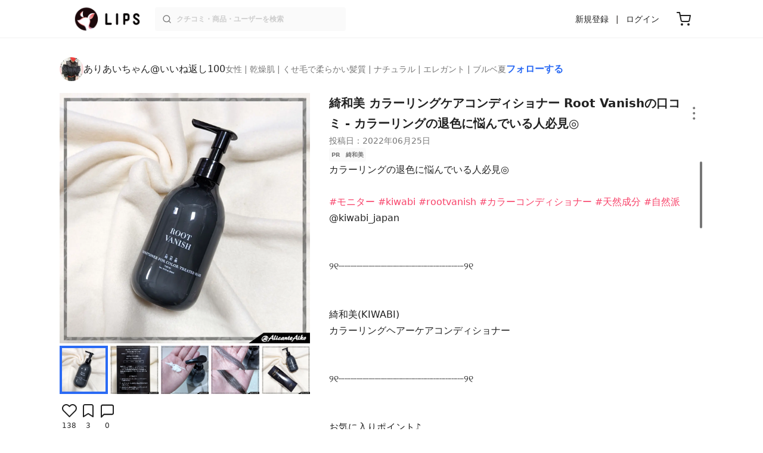

--- FILE ---
content_type: text/html; charset=utf-8
request_url: https://lipscosme.com/posts/4182800
body_size: 26113
content:
<!DOCTYPE html><html><head prefix="og: http://ogp.me/ns# fb: http://ogp.me/ns/fb# article: http://ogp.me/ns/article#"><meta content="790c7f2687079365e66ebf5bc52b3fa9" name="p:domain_verify" /><meta content="app-id=1182886549" name="apple-itunes-app" /><script defer src='https://static.cloudflareinsights.com/beacon.min.js' data-cf-beacon='{"token": "2107537f1ed74003b3224d5e22f9d210"}'></script>
<link href="https://cdn.lipscosme.com" rel="preconnect" /><link href="https://cloudflare.lipscosme.com" rel="preconnect" /><link href="https://www.googletagmanager.com" rel="preconnect" /><link href="https://pagead2.googlesyndication.com" rel="preconnect" /><link href="https://securepubads.g.doubleclick.net" rel="preconnect" /><link href="https://tpc.googlesyndication.com" rel="preconnect" /><meta charset="UTF-8">
<title>カラーリングケアコンディショナー Root Vanish｜綺和美の口コミ - カラーリングの退色に悩んでいる人必見◎ by ありあいちゃん@いいね返し100(乾燥肌) | LIPS</title>
<meta name="description" content="国内最大コスメアプリLIPSに投稿された口コミです。ありあいちゃん@いいね返し100(女性 / 乾燥肌)のコンディショナー単品 カラーリングケアコンディショナー Root Vanishを使った評判・口コミは？「カラーリングの退色に悩んでいる人必見◎#モニター#kiwabi..」">
<link rel="canonical" href="https://lipscosme.com/posts/4182800">
<meta property="og:title" content="「カラーリングの退色に悩んでいる人必見◎#モニター#kiwabi..」by ありあいちゃん@いいね返し100">
<meta property="og:description" content="国内最大コスメアプリLIPSに投稿された口コミです。ありあいちゃん@いいね返し100(女性 / 乾燥肌)のコンディショナー単品 カラーリングケアコンディショナー Root Vanishを使った評判・口コミは？「カラーリングの退色に悩んでいる人必見◎#モニター#kiwabi..」">
<meta property="og:type" content="article">
<meta property="og:url" content="https://lipscosme.com/posts/4182800">
<meta property="og:image" content="https://cloudflare.lipscosme.com/api/og/posts/4182800?og=1">
<meta property="og:site_name" content="LIPS">
<meta name="twitter:card" content="summary_large_image">
<meta name="twitter:site" content="@lipsjp">
<meta property="fb:app_id" content="1231265256934025">
<meta name="locale" content="ja_JP">
<meta name="viewport" content="width=device-width,initial-scale=1.0,minimum-scale=1.0,maximum-scale=1.0,user-scalable=0">
<meta name="format-detection" content="telephone=no">
<meta name="thumbnail" content="https://cloudflare.lipscosme.com/image/65698249d96c8aa4b79d6d46-1656135184.png?auto=avif%2Cwebp&amp;fio=1&amp;orient=1&amp;width=1424">
<meta name="robots" content="max-image-preview:large"><meta name="csrf-param" content="authenticity_token" />
<meta name="csrf-token" content="mi9gjsZqM2YrtcQJuJoXzslGajcq3mf_0Nb7kM8TS9NJcCpzV0HvI1Zv-lwBTXHyU31nEmETITFAo_bLbv97oQ" /><meta content="IE=edge" http-equiv="X-UA-Compatible" /><link rel="apple-touch-icon" sizes="180x180" href="https://cdn.lipscosme.com/assets/favicon/apple-touch-icon-3de9c502eee27a5326b62125f9e8ed8d19460139004d42dc58602d6a6dc54bf4.png">
<link rel="icon" href="https://cdn.lipscosme.com/assets/favicon/favicon-05d5f7b78d69bdb2c7e1a2cad4080f10fff67470a5a595327b4875af980b62f1.ico">
<meta name="theme-color" content="#ffffff"><script>window.ENV = "production"
window.isLoggedIn = false
window.lipsSearchProductEndPoint = window.location.protocol + "//" + window.location.hostname + (window.location.port.length > 0 ? ":" + window.location.port : "") + "/products/index_js"</script><link rel="stylesheet" href="https://cdn.lipscosme.com/assets/application_base-72cd262fb175de732ec2e5a3a2831d6cb3fd30bd24555529b9c82ebdce9472d7.css" data-turbolinks-track="true" /><link rel="stylesheet" href="https://cdn.lipscosme.com/assets/application_posts-f646e0f4268d4c62805954e412dde7217a0b2b7eaa18323d842af933e8680ea4.css" data-turbolinks-track="true" /><link rel="stylesheet" href="https://cdn.lipscosme.com/assets/application_posts-f646e0f4268d4c62805954e412dde7217a0b2b7eaa18323d842af933e8680ea4.css" data-turbolinks-track="true" /><script src="https://cdn.lipscosme.com/assets/application-710e87c2c1ad4830628a9e4c1c2f823e704bd05e7c785404b56d53923ecc7c79.js" data-turbolinks-track="true" defer="defer"></script><script>window.dataLayer = window.dataLayer || [];
dataLayer.push({
    'uid': "",
    'controller': "posts",
    'route': "posts#show",
    'author_id': "",
    'requested_by_lipsapp_webview': "false",
  });
dataLayer.push({"category_id":"534","large_category_id":"179","medium_category_id":"181","small_category_id":"534","price_range":null,"brand_id":"35648"});

dataLayer.push({ ecommerce: null });
var ecommerce_data_layers = [];
for (var i = 0; i < ecommerce_data_layers.length; ++i) {
  dataLayer.push(ecommerce_data_layers[i]);
  if (window.AndroidEcommerceDataPostMessageHandler) {
    // for Android
    window.AndroidEcommerceDataPostMessageHandler.postMessage(JSON.stringify(ecommerce_data_layers[i]));
  } else if (window.webkit && window.webkit.messageHandlers && window.webkit.messageHandlers.iosEcommerceDataPostMessageHandler) {
    // for iOS
    window.webkit.messageHandlers.iosEcommerceDataPostMessageHandler.postMessage(ecommerce_data_layers[i]);
  }
}</script><script async src='https://securepubads.g.doubleclick.net/tag/js/gpt.js'></script>
<script>
    window.googletag = window.googletag || {cmd: []};

    googletag.cmd.push(function () {
        googletag.pubads().collapseEmptyDivs(true);

        var size_list_standard = [[336, 280], [300, 250], [1, 1], 'fluid'];
        var size_list_for_brand_category_1 = [[320, 100], [320, 50], [1, 1], 'fluid'];

        var i = 0;
        var gptAdSlots = [];

        var set_adslot = function([slot_name, selector, gpt_ad_id]) {
            var size_list = size_list_standard;
            if (slot_name === 'lips_sp_brands_categories_320x100_1') size_list = size_list_for_brand_category_1;
            if (slot_name === 'LIPS_PC_posts_rightcolumn_1') size_list = [[320, 660]];
            if (document.querySelector(selector)) {
              gptAdSlots[i] = googletag.defineSlot(`/21794565686/${slot_name.includes('LIPS_PC') ? 'LIPS_PC' : 'LIPS_SP'}/` + slot_name, size_list, gpt_ad_id)
                .addService(googletag.pubads());
              ++i;
            }
        };

        [["lips_sp_campaign_banner", "#adslot-1558064760004-0", "div-gpt-ad-1558064760004-0"], ["LIPS_PC_posts_rightcolumn_1", "#adslot-1558064760003-0", "div-gpt-ad-1558064760003-0"], ["LIPS_SP_posts_rectangle_1", "#adslot-1558064944178-0", "div-gpt-ad-1558064944178-0"], ["lips_sp_posts_rectangle_2", "#adslot-1558064995363-0", "div-gpt-ad-1558064995363-0"], ["lips_sp_posts_rectangle_3", "#adslot-1558065023947-0", "div-gpt-ad-1558065023947-0"], ["lips_sp_posts_rectangle_4", "#adslot-1558065072868-0", "div-gpt-ad-1558065072868-0"], ["lips_sp_posts_rectangle_5", "#adslot-1558065106716-0", "div-gpt-ad-1558065106716-0"]].forEach(set_adslot);

        [["category_id", "534"],
         ["large_category_id", "179"],
         ["medium_category_id", "181"],
         ["small_category_id", "534"],
         ["brand_id", "35648"],
         ["rails_env", "production"]]
           .forEach(function([key, value]) { googletag.pubads().setTargeting(key, value); });

        googletag.pubads().setTargeting("firebaseAbTestingPat", "1"); // 常にネットワーク広告を引き当てないためのKey-Valueを送る
        googletag.pubads().enableSingleRequest();
        googletag.enableServices();

        gptAdSlots.forEach(slot => googletag.display(slot));
    });
</script>
  <!-- Optimize Next -->
  <script>(function(p,r,o,j,e,c,t,g){
  p['_'+t]={};g=r.createElement('script');g.src='https://www.googletagmanager.com/gtm.js?id=GTM-'+t;r[o].prepend(g);
  g=r.createElement('style');g.innerText='.'+e+t+'{visibility:hidden!important}';r[o].prepend(g);
  r[o][j].add(e+t);setTimeout(function(){if(r[o][j].contains(e+t)){r[o][j].remove(e+t);p['_'+t]=0}},c)
  })(window,document,'documentElement','classList','loading',2000,'W42ZZ8H9')</script>
  <!-- End Optimize Next -->
<!-- Google Tag Manager -->
<script>(function(w,d,s,l,i){w[l]=w[l]||[];w[l].push({'gtm.start':
new Date().getTime(),event:'gtm.js'});var f=d.getElementsByTagName(s)[0],
j=d.createElement(s),dl=l!='dataLayer'?'&l='+l:'';j.async=true;j.src=
'https://www.googletagmanager.com/gtm.js?id='+i+dl;f.parentNode.insertBefore(j,f);
})(window,document,'script','dataLayer','GTM-WG2P8D3');</script>
<!-- End Google Tag Manager -->
  <script type="module">
    import {getCLS, getFID, getLCP, getTTFB, getFCP} from 'https://unpkg.com/web-vitals@0.2.4/dist/web-vitals.es5.min.js?module';
    (function(i,s,o,g,r,a,m){i['GoogleAnalyticsObject']=r;i[r]=i[r]||function(){
    (i[r].q=i[r].q||[]).push(arguments)},i[r].l=1*new Date();a=s.createElement(o),
    m=s.getElementsByTagName(o)[0];a.async=1;a.src=g;m.parentNode.insertBefore(a,m)
    })(window,document,'script','https://www.google-analytics.com/analytics.js','ga');
    ga('create', 'UA-88052714-1', 'auto', {'useAmpClientId': true});
    ga(function (tracker) {
        const clientId = tracker.get('clientId');
        $('.ga-client-id').val(clientId);
    });
    function sendToGoogleAnalytics({name, delta, id}) {
      if (name === 'LCP') { ga('set', 'dimension10', String(Math.floor(delta/100)*100) + '~' + String(Math.floor(delta/100)*100+100)); }
      ga('send', 'event', {
        eventCategory: 'Web Vitals',
        eventAction: name,
        // For CLS the value is first multiplied by 1000 for greater precision
        eventValue: Math.round(name === 'CLS' ? delta * 1000 : delta),
        // page load 単位で発行される id でまとめて指標を計測
        eventLabel: id,
        // 直帰率への影響を回避
        nonInteraction: true,
      });
    }
    getCLS(sendToGoogleAnalytics);
    getFID(sendToGoogleAnalytics);
    getLCP(sendToGoogleAnalytics);
    getTTFB(sendToGoogleAnalytics);
    getFCP(sendToGoogleAnalytics);
  </script>
<!-- Meta Pixel Code -->
<script>
  !function(f,b,e,v,n,t,s)
  {if(f.fbq)return;n=f.fbq=function(){n.callMethod?
  n.callMethod.apply(n,arguments):n.queue.push(arguments)};
  if(!f._fbq)f._fbq=n;n.push=n;n.loaded=!0;n.version='2.0';
  n.queue=[];t=b.createElement(e);t.async=!0;
  t.src=v;s=b.getElementsByTagName(e)[0];
  s.parentNode.insertBefore(t,s)}(window, document,'script',
  'https://connect.facebook.net/en_US/fbevents.js');
  fbq('init', '2109479859070147');
  fbq('track', 'PageView');
</script>
<noscript>
  <img height="1" width="1" style="display:none"
  src="https://www.facebook.com/tr?id=2109479859070147&ev=PageView&noscript=1"
  />
</noscript>
<!-- End Meta Pixel Code -->
<script>
fbq('trackSingle', '2109479859070147', 'ViewContent',
{
 value: 0,
 currency: 'JPY',
 content_ids: [4182800],
 content_type: 'product'
});
</script></head><body data-device-uid="GaDVrGSr3LG12hfd-eYkbg" data-env="production" data-js-include="lips-web posts-show product-purchase-event open-product-spec-table product-commerce-sku-select-modal post-feedback-modal scrollbarget_related_posts  lips-modal" data-vimp="1"><!-- Google Tag Manager (noscript) -->
<noscript><iframe src="https://www.googletagmanager.com/ns.html?id=GTM-WG2P8D3"
height="0" width="0" style="display:none;visibility:hidden"></iframe></noscript>
<!-- End Google Tag Manager (noscript) -->
<header class="header" id="header"><div class="open-app-banner visible-for-mobile" id="fixed-banner"><img class="open-app-banner__app-icon" alt="LIPS App icon" src="https://cdn.lipscosme.com/assets/appicon_2022-2004254a6b8d10d9b4735967cea9de07bd5290cdeede74e63bed9ca6a1dcc030.png" /><p class="open-app-banner__app-txt"><span class="open-app-banner__app-txt-title">LIPS 1000万人が選ぶNo.1コスメアプリ</span><span class="open-app-banner__app-txt-subtitle">GooglePlayストア(無料)</span></p><a class="open-app-banner__download-btn" href="https://lipsapp.onelink.me/dKgM?pid=LIPSWEB&amp;c=header&amp;deep_link_value=https%3A%2F%2Flipscosme.com%2Fposts%2F4182800&amp;af_dp=lipsapplink%3A%2F%2Flipscosme.com%2F&amp;af_android_url=https%3A%2F%2Fapp.appsflyer.com%2Fcom.lipscosme.lips%3Fpid%3DLIPSWEB%26af_adset%3Dposts_show%26af_ad%3D4182800%26c%3Dheader&amp;af_ios_url=https%3A%2F%2Fapp.appsflyer.com%2Fid1182886549%3Fpid%3DLIPSWEB%26af_adset%3Dposts_show%26af_ad%3D4182800%26c%3Dheader&amp;af_web_dp=https%3A%2F%2Flipscosme.com%2Fposts%2F4182800&amp;af_og_title=%E4%BB%8A%E8%A6%8B%E3%81%A6%E3%81%84%E3%81%9F%E3%83%9A%E3%83%BC%E3%82%B8%E3%82%92LIPS%E3%82%A2%E3%83%97%E3%83%AA%E3%81%A7%E8%A6%8B%E3%82%8B%E3%81%93%E3%81%A8%E3%81%8C%E3%81%A7%E3%81%8D%E3%81%BE%E3%81%99%E2%99%AB&amp;af_og_description=%E3%82%A2%E3%83%97%E3%83%AA%E3%81%AA%E3%82%89%E3%81%84%E3%81%84%E3%81%AD%E3%82%84%E4%BF%9D%E5%AD%98%E3%80%81%E3%82%B3%E3%83%A1%E3%83%B3%E3%83%88%E6%A9%9F%E8%83%BD%E3%81%8C%E3%83%AD%E3%82%B0%E3%82%A4%E3%83%B3%E7%84%A1%E3%81%97%E3%81%A7%E4%BD%BF%E3%81%88%E3%81%BE%E3%81%99&amp;af_og_image=https%3A%2F%2Fcdn.lipscosme.com%2Fassets%2Fdynamic_link%2Fsocial_image_2022-5e70145987b91904b2cc19680486c1f47e61f5cfa59f3133e744b43d66fbf6aa.png">アプリで開く</a></div><div class="header__container visible-for-mobile"><div class="header__left-icons-container"><a class="LipsModal__openModal header__hamburger-link gt-header__hamburger-link" data-open-modal-class="sidebar" href="javascript:void(0)"><img alt="Hamburger menu" width="20" height="20" src="https://cdn.lipscosme.com/assets/feather/menu-bbca2505f3d5fba7ca49f3fb6e69b2641341c7142ffce151963fee05b02d63ce.svg" /></a></div><div class="header-logo"><a class="header-logo__link" href="/"><div class="header-logo__inner"><img class="header-logo__icon" alt="LIPS[リップス] - コスメのクチコミ検索アプリ" width="360" height="144" loading="lazy" src="https://cdn.lipscosme.com/assets/lips_logo_full_2022-bc7b4bc9dd66035bc5696b0d16bc3d38a7be357186656c039e68cc4cf21ae675.png" /></div></a></div><div class="header__right-icons-container"><img class="header__search-link-image open-search-modal" alt="検索する" width="20" height="20" src="https://cdn.lipscosme.com/assets/feather/search-6615d21f11b72751c746a03e85818e99192d1d4c4fe6debd84f5a377cc3f7c1a.svg" /><a class="header-cart-button visible-for-mobile" href="https://lipscosme.com/commerce/carts"><img alt="カートを見る" width="24" height="24" src="https://cdn.lipscosme.com/assets/feather/cart-1ec49c8d53c1bc0054d2babc4e267c02d55ead0a2fb409c9b57fc2502cc2c187.svg" /></a></div></div><div class="header__container visible-for-pc"><div class="header-logo"><a class="header-logo__link" href="/"><div class="header-logo__inner"><img class="header-logo__icon" alt="LIPS[リップス] - コスメのクチコミ検索アプリ" width="360" height="144" loading="lazy" src="https://cdn.lipscosme.com/assets/lips_logo_full_2022-bc7b4bc9dd66035bc5696b0d16bc3d38a7be357186656c039e68cc4cf21ae675.png" /></div></a></div><div class="header__global-search"><form class="header__global-search-form" onsubmit="onSearchFire();" action="https://lipscosme.com/posts/search" accept-charset="UTF-8" method="get"><input type="text" name="text" id="header-search-box-pc" placeholder="クチコミ・商品・ユーザーを検索" autocomplete="off" required="required" class="header__global-search-input" /></form><div class="header__global-search-menu" id="header-search-box-pc-result"><div class="header__global-search-menu-suggestion-bottom"><ul class="header__global-search-menu-suggestion-bottom" id="header__global-search-menu-suggestion"></ul></div><div class="header__global-search-menu-trend-word"><div class="header__global-search-menu-trend-word-heading">トレンドワード</div><a class="header__global-search-menu-trend-word-link" href="https://lipscosme.com/posts/search?text=雑誌付録"><div class="header__global-search-menu-trend-word-item"><div class="header__global-search-menu-trend-word-item-content"><div class="header__global-search-menu-trend-word-item-content-center"><div class="header__global-search-menu-trend-word-item-content-center-top">雑誌付録</div><div class="header__global-search-menu-trend-word-item-content-center-bottom">3,687件投稿</div></div></div><div class="header__global-search-menu-trend-word-item-post-images"><img class="header__global-search-menu-trend-word-item-post-images-image" src="https://cloudflare.lipscosme.com/image/2025-11-03-d954baf48beeefd9f31bdf99.png?auto=avif%2Cwebp&amp;fio=1&amp;orient=1&amp;width=430" /><img class="header__global-search-menu-trend-word-item-post-images-image" src="https://cloudflare.lipscosme.com/image/2025-12-15-9a2dc1a52fcb0845183240d7.png?auto=avif%2Cwebp&amp;fio=1&amp;orient=1&amp;width=430" /><img class="header__global-search-menu-trend-word-item-post-images-image" src="https://cloudflare.lipscosme.com/image/2025-12-22-f2ba42eee0095cc16b0b98ed.png?auto=avif%2Cwebp&amp;fio=1&amp;orient=1&amp;width=430" /><img class="header__global-search-menu-trend-word-item-post-images-image" src="https://cloudflare.lipscosme.com/image/2026-01-22-f8e04fc12890920e2812f2df.png?auto=avif%2Cwebp&amp;fio=1&amp;orient=1&amp;width=430" /></div></div></a><a class="header__global-search-menu-trend-word-link" href="https://lipscosme.com/posts/search?text=美容雑誌"><div class="header__global-search-menu-trend-word-item"><div class="header__global-search-menu-trend-word-item-content"><div class="header__global-search-menu-trend-word-item-content-center"><div class="header__global-search-menu-trend-word-item-content-center-top">美容雑誌</div><div class="header__global-search-menu-trend-word-item-content-center-bottom">1,130件投稿</div></div></div><div class="header__global-search-menu-trend-word-item-post-images"><img class="header__global-search-menu-trend-word-item-post-images-image" src="https://cloudflare.lipscosme.com/image/2025-10-23-e397f288c7213d9f8b7adf41.png?auto=avif%2Cwebp&amp;fio=1&amp;orient=1&amp;width=430" /><img class="header__global-search-menu-trend-word-item-post-images-image" src="https://cloudflare.lipscosme.com/image/2025-11-21-c681612ea35ab5bcb2d0a874.png?auto=avif%2Cwebp&amp;fio=1&amp;orient=1&amp;width=430" /><img class="header__global-search-menu-trend-word-item-post-images-image" src="https://cloudflare.lipscosme.com/image/2025-11-22-ffd68ccea800af381f1ddc88.png?auto=avif%2Cwebp&amp;fio=1&amp;orient=1&amp;width=430" /><img class="header__global-search-menu-trend-word-item-post-images-image" src="https://cloudflare.lipscosme.com/image/2025-12-07-8b69abd624d404c147dfdfe8.png?auto=avif%2Cwebp&amp;fio=1&amp;orient=1&amp;width=430" /></div></div></a><a class="header__global-search-menu-trend-word-link" href="https://lipscosme.com/posts/search?text=MilleFée"><div class="header__global-search-menu-trend-word-item"><div class="header__global-search-menu-trend-word-item-content"><div class="header__global-search-menu-trend-word-item-content-center"><div class="header__global-search-menu-trend-word-item-content-center-top">MilleFée</div><div class="header__global-search-menu-trend-word-item-content-center-bottom">1,451件投稿</div></div></div><div class="header__global-search-menu-trend-word-item-post-images"><img class="header__global-search-menu-trend-word-item-post-images-image" src="https://cloudflare.lipscosme.com/image/2025-10-28-d9d487e31197b44edfb84488.png?auto=avif%2Cwebp&amp;fio=1&amp;orient=1&amp;width=430" /><img class="header__global-search-menu-trend-word-item-post-images-image" src="https://cloudflare.lipscosme.com/image/2025-12-13-8f5c9e26c5152717058a9274.png?auto=avif%2Cwebp&amp;fio=1&amp;orient=1&amp;width=430" /><img class="header__global-search-menu-trend-word-item-post-images-image" src="https://cloudflare.lipscosme.com/image/2025-12-28-114cc16a2af93890c0fb35bd.png?auto=avif%2Cwebp&amp;fio=1&amp;orient=1&amp;width=430" /><img class="header__global-search-menu-trend-word-item-post-images-image" src="https://cloudflare.lipscosme.com/image/2026-01-06-d885ba5ddf467d043c27f861.png?auto=avif%2Cwebp&amp;fio=1&amp;orient=1&amp;width=430" /></div></div></a></div></div></div><div class="header__sign visible-for-pc"><ul class="header__sign-list"><li class="header__sign-item"><a class="header__signup" href="https://lipscosme.com/users/sign_up">新規登録</a></li><li class="header__sign-item"><a class="header__signin" href="https://lipscosme.com/users/sign_in">ログイン</a></li></ul></div><a class="header-cart-button visible-for-pc" href="https://lipscosme.com/commerce/carts"><img alt="カートを見る" width="24" height="24" src="https://cdn.lipscosme.com/assets/feather/cart-1ec49c8d53c1bc0054d2babc4e267c02d55ead0a2fb409c9b57fc2502cc2c187.svg" /></a></div></header><script>const CONSIDER_PATH_PATTERN =  /\/(products|posts|users|articles)\/search/;

function onSearchFire() {
  const pathname = location.pathname;
  const match = pathname.match(CONSIDER_PATH_PATTERN);
  if (match && match.length === 2) {
    const category = match[1];
    const text = document.getElementById('header-search-box-pc').value;
    window.loggerService.fireEvent({
      url: '/api/logs/beacon_event',
      params: {
        name: 'search_log_event_web',
        params: {
          id: 0,
          text: text,
          experiment_key: category
        }
      }
    });
  }
  return true;
}</script><nav class="sidebar LipsModal LipsModal__from-left" id="sidebar"><div class="sidebar__body"><div class="sidebar__app-banner"><img class="sidebar__app-icon" alt="LIPS App icon" src="https://cdn.lipscosme.com/assets/appicon_2022-2004254a6b8d10d9b4735967cea9de07bd5290cdeede74e63bed9ca6a1dcc030.png" /><p class="sidebar__app-txt"><span class="sidebar__app-txt-title">LIPS</span><span class="sidebar__app-txt-subtitle">GooglePlayストア(無料)</span></p><a class="sidebar__download-btn" href="https://lipsapp.onelink.me/dKgM?pid=LIPSWEB&amp;c=hamburger&amp;deep_link_value=https%3A%2F%2Flipscosme.com%2Fposts%2F4182800&amp;af_dp=lipsapplink%3A%2F%2Flipscosme.com%2F&amp;af_android_url=https%3A%2F%2Fapp.appsflyer.com%2Fcom.lipscosme.lips%3Fpid%3DLIPSWEB%26af_adset%3Dposts_show%26af_ad%3D4182800%26c%3Dhamburger&amp;af_ios_url=https%3A%2F%2Fapp.appsflyer.com%2Fid1182886549%3Fpid%3DLIPSWEB%26af_adset%3Dposts_show%26af_ad%3D4182800%26c%3Dhamburger&amp;af_web_dp=https%3A%2F%2Flipscosme.com%2Fposts%2F4182800&amp;af_og_title=%E4%BB%8A%E8%A6%8B%E3%81%A6%E3%81%84%E3%81%9F%E3%83%9A%E3%83%BC%E3%82%B8%E3%82%92LIPS%E3%82%A2%E3%83%97%E3%83%AA%E3%81%A7%E8%A6%8B%E3%82%8B%E3%81%93%E3%81%A8%E3%81%8C%E3%81%A7%E3%81%8D%E3%81%BE%E3%81%99%E2%99%AB&amp;af_og_description=%E3%82%A2%E3%83%97%E3%83%AA%E3%81%AA%E3%82%89%E3%81%84%E3%81%84%E3%81%AD%E3%82%84%E4%BF%9D%E5%AD%98%E3%80%81%E3%82%B3%E3%83%A1%E3%83%B3%E3%83%88%E6%A9%9F%E8%83%BD%E3%81%8C%E3%83%AD%E3%82%B0%E3%82%A4%E3%83%B3%E7%84%A1%E3%81%97%E3%81%A7%E4%BD%BF%E3%81%88%E3%81%BE%E3%81%99&amp;af_og_image=https%3A%2F%2Fcdn.lipscosme.com%2Fassets%2Fdynamic_link%2Fsocial_image_2022-5e70145987b91904b2cc19680486c1f47e61f5cfa59f3133e744b43d66fbf6aa.png">アプリで開く</a></div><div class="sidebar__menu-container"><div class="sidebar__login"><div class="sidebar__login-title">ログインして便利に使おう！</div><a class="sidebar__login-button" href="https://lipscosme.com/users/sign_in">ログイン</a><a class="sidebar__login-link" href="https://lipscosme.com/users/sign_up">無料会員登録はこちら</a></div><div class="sidebar__section-title">コンテンツを探す</div><ul class="sidebar__main-list"><li class="sidebar__main-item"><a class="sidebar__main-link" href="https://lips-shopping.com">LIPS SHOPPING</a></li><li class="sidebar__main-item"><a class="sidebar__main-link" href="https://lipscosme.com/categories">カテゴリから探す</a></li><li class="sidebar__main-item"><a class="sidebar__main-link" href="https://lipscosme.com/brands">ブランドから探す</a></li><li class="sidebar__main-item"><a class="sidebar__main-link" href="https://lipscosme.com/rankings">ランキングから探す</a></li><li class="sidebar__main-item"><a class="sidebar__main-link" href="https://lipscosme.com/products">商品から探す</a></li><li class="sidebar__main-item"><a class="sidebar__main-link" href="https://lipscosme.com/posts">人気のクチコミを見る</a></li><li class="sidebar__main-item"><a class="sidebar__main-link" href="https://lipscosme.com/posts?sort=latest">新着のクチコミを見る</a></li><li class="sidebar__main-item"><a class="sidebar__main-link" href="https://lipscosme.com/tags">タグから探す</a></li><li class="sidebar__main-item"><a class="sidebar__main-link" href="https://lipscosme.com/themes">テーマから探す</a></li><li class="sidebar__main-item"><a class="sidebar__main-link" href="https://lipscosme.com/articles">記事から探す</a></li><li class="sidebar__main-item"><a class="sidebar__main-link" href="https://lipscosme.com/shops">取扱店舗を探す</a></li><li class="sidebar__main-item"><a class="sidebar__main-link" href="https://lipscosme.com/nail_designs">ネイルデザイン</a></li><li class="sidebar__main-item"><a class="sidebar__main-link" href="https://lipscosme.com/bestcosme">ベストコスメ</a></li><li class="sidebar__main-item"><a class="sidebar__main-link" href="https://lipscosme.com/monthly_trends">月間トレンド賞</a></li></ul><div class="sidebar__section-title">その他</div><ul class="sidebar__main-list"><li class="sidebar__main-item"><a class="sidebar__main-link" href="https://lipscosme.com/our_company">運営会社</a></li><li class="sidebar__main-item"><a class="sidebar__main-link" href="https://lipscosme.com/inquiries/new">お問い合わせ</a></li></ul></div></div></nav><div style="position: relative;"><div class="page-top-element-list"><a href="https://lipscosme.com/rankings/trend_awards/2026/1"><div class="campaign-notice-banner" style="background-color: #3c469d;"><img alt="LIPS月間トレンド賞2026年1月" width="1536" height="128" loading="lazy" src="https://cloudflare.lipscosme.com/campaign_notice/2026-01-15-ceb36aaaf1132cc39e057a1e.png?auto=avif%2Cwebp&amp;fio=1&amp;orient=1&amp;width=3840" /></div></a></div><div class="AdSlot__pureAds visible-for-mobile" id="adslot-1558064760004-0" style="z-index: 10; position: absolute; width: 100%; top: 1px;"><div id="div-gpt-ad-1558064760004-0"></div></div></div><div class="post-show main-row"><div class="post-show__inner"><div class="post-show__user-profile"><div class="post-show__user-profile_user"><a class="post-show__user-profile_user-link gt-post-show__info-user-link" href="/users/@aiaialicante"><img alt="ありあいちゃん@いいね返し100" class="post-show__user-profile_user-thumb" src="https://cloudflare.lipscosme.com/user/user1649944714-52595.png?auto=avif%2Cwebp&amp;fio=1&amp;orient=1&amp;width=120" /><div class="post-show__user-profile_user-name-and-attributes"><div class="post-show__user-profile_user-name">ありあいちゃん@いいね返し100</div><div class="post-show__user-profile_user-attributes">女性 | 乾燥肌 | くせ毛で柔らかい髪質 | ナチュラル | エレガント | ブルベ夏</div></div></a><div class="post-show__user-profile_user-info visible-for-pc"><div class="PostedUser"><div class="PostedUser__container"><div class="PostedUser__profIconArea visible-for-mobile"><a class="PostedUser__link" href="/users/@aiaialicante"><img alt="ありあいちゃん@いいね返し100" class="PostedUser__profIcon" src="https://cloudflare.lipscosme.com/user/user1649944714-52595.png?auto=avif%2Cwebp&amp;fio=1&amp;orient=1&amp;width=430" /></a></div><div class="PostedUser__mainContentArea"><a class="PostedUser__link" href="/users/@aiaialicante"><h4 class="PostedUser__name visible-for-mobile"><span class="PostedUser__nickname">ありあいちゃん@いいね返し100</span></h4><ul class="PostedUser__userAttribute visible-for-mobile"><li class="PostedUser__userAttribute-item">@aiaialicante</li><li class="PostedUser__userAttribute-item">女性</li><li class="PostedUser__userAttribute-item">乾燥肌</li><li class="PostedUser__userAttribute-item">くせ毛で柔らかい髪質</li><li class="PostedUser__userAttribute-item">ナチュラル</li><li class="PostedUser__userAttribute-item">エレガント</li><li class="PostedUser__userAttribute-item">ブルベ夏</li></ul></a></div><div class="PostedUser__countContentArea"><a class="PostedUser__link" href="/users/@aiaialicante"><ul class="PostedUser__count"><li class="PostedUser__count-item"><div class="PostedUser__count-container"><span class="PostedUser__count-num">5.4K</span><span class="PostedUser__count-text">フォロー</span></div></li><li class="PostedUser__count-item"><div class="PostedUser__count-container"><span class="PostedUser__count-num">6.0K</span><span class="PostedUser__count-text">フォロワー</span></div></li><li class="PostedUser__count-item"><div class="PostedUser__count-container"><span class="PostedUser__count-num">84.7K</span><span class="PostedUser__count-text">いいね</span></div></li></ul></a></div><div class="PostedUser__detailContentArea"><a class="PostedUser__link" href="/users/@aiaialicante"><p class="PostedUser__bio">フォロバ希望の人はコメント下さい🥰
✍日本化粧品検定2級
インスタ@alicanteaiko
美容なしでは生きていけない人･ω･
超ロングヘア
服も大好き!基本モード系
♡いいね返しします!</p></a></div><div class="PostedUser__linkBtnArea"><div class="user-link-buttons"><a class="user-link-buttons__link" href="https://twitter.com/aiaialicante"><img alt="X" class="user-link-buttons__link-ic" src="https://cdn.lipscosme.com/assets/X_ICON-eb56de134e8a9f4d3e83a42ccb858a9d314fdb7e631025a659ec49369add06f1.png" /></a><a class="user-link-buttons__link" href="https://www.instagram.com/aiaialicante"><img alt="Instagram" class="user-link-buttons__link-ic" src="https://cdn.lipscosme.com/assets/IG_ICON-ef2fbdb3f9385c501b87f342de2c1177f538696d4425b9c4797f6582889dca16.png" /></a></div></div></div></div></div></div><a class="post-show__user-profile_follow" id="follow-btn-text" user_id="7283380" href="javascript:void(0)">フォローする</a></div><style>.post-show__carousel-item, .post-show__carousel-list {  aspect-ratio: 1;}</style><div class="post-show__carousel post-show__media"><div class="splide"><div class="splide__track"><ul class="post-show__carousel-list splide__list"><li class="post-show__carousel-item splide__slide"><a class="post-show__media-link gt-post-show__media-link" data-fancybox="" href="https://cloudflare.lipscosme.com/image/65698249d96c8aa4b79d6d46-1656135184.png?auto=avif%2Cwebp&amp;fio=1&amp;orient=1&amp;width=1424"><link as="image" href="https://cloudflare.lipscosme.com/image/65698249d96c8aa4b79d6d46-1656135184.png?auto=avif%2Cwebp&amp;fio=1&amp;orient=1&amp;width=1424" rel="preload" /><img class="post-show__carousel-item-image" alt="カラーリングケアコンディショナー Root Vanish/綺和美/コンディショナー単品を使ったクチコミ（1枚目）" width="1200" height="1200" src="https://cloudflare.lipscosme.com/image/65698249d96c8aa4b79d6d46-1656135184.png?auto=avif%2Cwebp&amp;fio=1&amp;orient=1&amp;width=1424" /></a></li><li class="post-show__carousel-item splide__slide"><a class="post-show__media-link gt-post-show__media-link" data-fancybox="" href="https://cloudflare.lipscosme.com/image/130f86517924ba8b085f6e7a-1656135183.png?auto=avif%2Cwebp&amp;fio=1&amp;orient=1&amp;width=1424"><link as="image" href="https://cloudflare.lipscosme.com/image/130f86517924ba8b085f6e7a-1656135183.png?auto=avif%2Cwebp&amp;fio=1&amp;orient=1&amp;width=1424" rel="preload" /><img class="post-show__carousel-item-image" alt="カラーリングケアコンディショナー Root Vanish/綺和美/コンディショナー単品を使ったクチコミ（2枚目）" width="1200" height="1200" src="https://cloudflare.lipscosme.com/image/130f86517924ba8b085f6e7a-1656135183.png?auto=avif%2Cwebp&amp;fio=1&amp;orient=1&amp;width=1424" /></a></li><li class="post-show__carousel-item splide__slide"><a class="post-show__media-link gt-post-show__media-link" data-fancybox="" href="https://cloudflare.lipscosme.com/image/70e41530948e4df650ba00d8-1656135184.png?auto=avif%2Cwebp&amp;fio=1&amp;orient=1&amp;width=1424"><link as="image" href="https://cloudflare.lipscosme.com/image/70e41530948e4df650ba00d8-1656135184.png?auto=avif%2Cwebp&amp;fio=1&amp;orient=1&amp;width=1424" rel="preload" /><img class="post-show__carousel-item-image" alt="カラーリングケアコンディショナー Root Vanish/綺和美/コンディショナー単品を使ったクチコミ（3枚目）" width="1200" height="1200" src="https://cloudflare.lipscosme.com/image/70e41530948e4df650ba00d8-1656135184.png?auto=avif%2Cwebp&amp;fio=1&amp;orient=1&amp;width=1424" /></a></li><li class="post-show__carousel-item splide__slide"><a class="post-show__media-link gt-post-show__media-link" data-fancybox="" href="https://cloudflare.lipscosme.com/image/c129d2c9ceb68752219612c5-1656135184.png?auto=avif%2Cwebp&amp;fio=1&amp;orient=1&amp;width=1424"><link as="image" href="https://cloudflare.lipscosme.com/image/c129d2c9ceb68752219612c5-1656135184.png?auto=avif%2Cwebp&amp;fio=1&amp;orient=1&amp;width=1424" rel="preload" /><img class="post-show__carousel-item-image" alt="カラーリングケアコンディショナー Root Vanish/綺和美/コンディショナー単品を使ったクチコミ（4枚目）" width="1200" height="1200" src="https://cloudflare.lipscosme.com/image/c129d2c9ceb68752219612c5-1656135184.png?auto=avif%2Cwebp&amp;fio=1&amp;orient=1&amp;width=1424" /></a></li><li class="post-show__carousel-item splide__slide"><a class="post-show__media-link gt-post-show__media-link" data-fancybox="" href="https://cloudflare.lipscosme.com/image/1c46e8ffa8f32cf206b5779d-1656135184.png?auto=avif%2Cwebp&amp;fio=1&amp;orient=1&amp;width=1424"><link as="image" href="https://cloudflare.lipscosme.com/image/1c46e8ffa8f32cf206b5779d-1656135184.png?auto=avif%2Cwebp&amp;fio=1&amp;orient=1&amp;width=1424" rel="preload" /><img class="post-show__carousel-item-image" alt="カラーリングケアコンディショナー Root Vanish/綺和美/コンディショナー単品を使ったクチコミ（5枚目）" width="1200" height="1200" src="https://cloudflare.lipscosme.com/image/1c46e8ffa8f32cf206b5779d-1656135184.png?auto=avif%2Cwebp&amp;fio=1&amp;orient=1&amp;width=1424" /></a></li></ul></div></div><ul class="post-show__media-list visible-for-pc"><li class="post-show__media-list-medium"><div class="post-show__media-list-medium-border"></div><img alt="カラーリングケアコンディショナー Root Vanish/綺和美/コンディショナー単品を使ったクチコミ（1枚目）" loading="lazy" src="https://cloudflare.lipscosme.com/image/65698249d96c8aa4b79d6d46-1656135184.png?auto=avif%2Cwebp&amp;fio=1&amp;orient=1&amp;width=430" /></li><li class="post-show__media-list-medium"><div class="post-show__media-list-medium-border"></div><img alt="カラーリングケアコンディショナー Root Vanish/綺和美/コンディショナー単品を使ったクチコミ（2枚目）" loading="lazy" src="https://cloudflare.lipscosme.com/image/130f86517924ba8b085f6e7a-1656135183.png?auto=avif%2Cwebp&amp;fio=1&amp;orient=1&amp;width=430" /></li><li class="post-show__media-list-medium"><div class="post-show__media-list-medium-border"></div><img alt="カラーリングケアコンディショナー Root Vanish/綺和美/コンディショナー単品を使ったクチコミ（3枚目）" loading="lazy" src="https://cloudflare.lipscosme.com/image/70e41530948e4df650ba00d8-1656135184.png?auto=avif%2Cwebp&amp;fio=1&amp;orient=1&amp;width=430" /></li><li class="post-show__media-list-medium"><div class="post-show__media-list-medium-border"></div><img alt="カラーリングケアコンディショナー Root Vanish/綺和美/コンディショナー単品を使ったクチコミ（4枚目）" loading="lazy" src="https://cloudflare.lipscosme.com/image/c129d2c9ceb68752219612c5-1656135184.png?auto=avif%2Cwebp&amp;fio=1&amp;orient=1&amp;width=430" /></li><li class="post-show__media-list-medium"><div class="post-show__media-list-medium-border"></div><img alt="カラーリングケアコンディショナー Root Vanish/綺和美/コンディショナー単品を使ったクチコミ（5枚目）" loading="lazy" src="https://cloudflare.lipscosme.com/image/1c46e8ffa8f32cf206b5779d-1656135184.png?auto=avif%2Cwebp&amp;fio=1&amp;orient=1&amp;width=430" /></li></ul><div class="post-show__reactionIcon"><div class="PostsReactionsIcons"><div class="PostsReactionsIcons__icon-list first"><button name="button" type="button" class="PostsReactionsIcons__icon like" likeable_type="Post" likeable_id="4182800" is_selected="false"><span class="like-count">138</span></button><button name="button" type="button" class="PostsReactionsIcons__icon clip" clippable_type="Post" clippable_id="4182800" is_selected="false"><span class="clip-count">3</span></button></div><div class="PostsReactionsIcons__icon-list last"><button name="button" type="button" class="PostsReactionsIcons__icon comment LipsModal__openModal" data-open-modal-class="CommentModal"><span class="comment-count">0</span></button><div class="CommentModal LipsModal LipsModal__from-bottom"><div class="post-show__comments gt-post-show__comments"><div class="post-show__comments-header"><h3 class="post-show__comments-title">コメント</h3><div class="post-show__comments-close"><button name="button" type="button" class="post-show__comments-close_button LipsModal__close"><img alt="閉じる" src="https://cdn.lipscosme.com/assets/close/object_main-9be5bea6a55f291a698c1e161f64a1a2470250ac5650821c3cd0b57309b478e9.svg" /></button></div></div><div class="post-show__comment-form"><a class="post-show__comment-login" href="/users/sign_in">コメントするにはログインしてください</a></div></div></div></div></div></div></div><div class="post-show__title-info-content"><div class="post-show__read-on-app visible-for-mobile"><a class="post-show__read-on-app__app-link gt-post-show__read-on-app__app-link" href="https://lipsapp.onelink.me/dKgM?pid=LIPSWEB&amp;c=folded&amp;deep_link_value=https%3A%2F%2Flipscosme.com%2Fposts%2F4182800&amp;af_dp=lipsapplink%3A%2F%2Flipscosme.com%2F&amp;af_android_url=https%3A%2F%2Fapp.appsflyer.com%2Fcom.lipscosme.lips%3Fpid%3DLIPSWEB%26af_adset%3Dposts_show%26af_ad%3D4182800%26c%3Dfolded&amp;af_ios_url=https%3A%2F%2Fapp.appsflyer.com%2Fid1182886549%3Fpid%3DLIPSWEB%26af_adset%3Dposts_show%26af_ad%3D4182800%26c%3Dfolded&amp;af_web_dp=https%3A%2F%2Flipscosme.com%2Fposts%2F4182800&amp;af_og_title=%E4%BB%8A%E8%A6%8B%E3%81%A6%E3%81%84%E3%81%9F%E3%83%9A%E3%83%BC%E3%82%B8%E3%82%92LIPS%E3%82%A2%E3%83%97%E3%83%AA%E3%81%A7%E8%A6%8B%E3%82%8B%E3%81%93%E3%81%A8%E3%81%8C%E3%81%A7%E3%81%8D%E3%81%BE%E3%81%99%E2%99%AB&amp;af_og_description=%E3%82%A2%E3%83%97%E3%83%AA%E3%81%AA%E3%82%89%E3%81%84%E3%81%84%E3%81%AD%E3%82%84%E4%BF%9D%E5%AD%98%E3%80%81%E3%82%B3%E3%83%A1%E3%83%B3%E3%83%88%E6%A9%9F%E8%83%BD%E3%81%8C%E3%83%AD%E3%82%B0%E3%82%A4%E3%83%B3%E7%84%A1%E3%81%97%E3%81%A7%E4%BD%BF%E3%81%88%E3%81%BE%E3%81%99&amp;af_og_image=https%3A%2F%2Fcdn.lipscosme.com%2Fassets%2Fdynamic_link%2Fsocial_image_2022-5e70145987b91904b2cc19680486c1f47e61f5cfa59f3133e744b43d66fbf6aa.png">アプリでサクサク読む</a></div><div class="post-show__title-area"><div class="post-show__title-and-menu"><h1 class="post-show__title">綺和美 カラーリングケアコンディショナー Root Vanishの口コミ - カラーリングの退色に悩んでいる人必見◎</h1><div class="dropdown"><a class="post-show__title-menu" data-bs-toggle="dropdown" href="javascript:void(0);"><img alt="投稿・コメントの報告" src="https://cdn.lipscosme.com/assets/vertical_ellipsis-163f43dc32d8f17fb33872920773c2b7b382bb3da00a14df131bccb0fb5afb40.svg" /></a><ul class="dropdown-menu post-show__dropdown-menu"><li class="dropdown-item post-show__dropdown-item"><a class="LipsModal__openModal" data-open-modal-class="PostEmbedModal" href="javascript:void(0)"><img loading="lazy" src="https://cdn.lipscosme.com/assets/common/flag-21a5bdebce942eb91f42f2174ece5a55732d7e21fab1d822fa06be4ab182b453.svg" />埋め込み</a></li><li class="dropdown-item post-show__dropdown-item"><a class="LipsModal__openModal" data-open-modal-class="PostFeedbackModal" href="javascript:void(0)"><img loading="lazy" src="https://cdn.lipscosme.com/assets/common/code-7b6ca2245f4381ec978c353e514c9713e77d0778fc983758feb1a5d3505277b4.svg" />投稿・コメントの報告</a></li></ul></div><div class="PostEmbedModal LipsModal LipsModal__from-bottom"><div class="PostEmbedModal__header"><div class="PostEmbedModal__item"></div><h3 class="PostEmbedModal__title">埋め込み</h3><div class="PostEmbedModal__item"><button name="button" type="button" class="PostEmbedModal__close LipsModal__close"><img alt="閉じる" src="https://cdn.lipscosme.com/assets/close/object_main-9be5bea6a55f291a698c1e161f64a1a2470250ac5650821c3cd0b57309b478e9.svg" /></button></div></div><div class="PostEmbedModal__main"><img class="PostEmbedModal__image" loading="lazy" src="https://cloudflare.lipscosme.com/image/65698249d96c8aa4b79d6d46-1656135184.png?auto=avif%2Cwebp&amp;fio=1&amp;orient=1&amp;width=430" /><textarea class="PostEmbedModal__embed-code" readonly=""><iframe class="lips-embed" data-lips-has-image src="https://lipscosme.com/embed/posts/4182800" width="100%" height="245" style="border: none;" referrerpolicy="strict-origin-when-cross-origin" loading="lazy" title="LIPSの投稿"></iframe><script src="https://lipscosme.com/embed/embed.js" async></script></textarea><a class="PostEmbedModal__copy" onClick="lipsPostEmbedCodeCopyToClipboard(this);" href="javascript:void(0);">埋め込みコードをコピー</a><div class="PostEmbedModal__link">この埋込みコードを使用することで、当社の<a href="/policy">利用規約</a>及び<a href="/privacy_policy">プライバシーポリシー</a>に同意するものとします。</div></div></div><script>async function lipsPostEmbedCodeCopyToClipboard(element) {
  const textarea = document.querySelector('textarea.PostEmbedModal__embed-code');
  textarea.select();
  try {
    await navigator.clipboard.writeText(textarea.value);
    element.textContent = 'コピーしました';
    setTimeout(() => { element.textContent = '埋め込みコードをコピー'; }, 2000);
  } catch(e) {
    console.error('クリップボードへのコピーに失敗しました', e);
  }
}</script><div class="PostFeedbackModal LipsModal LipsModal__from-bottom"><div class="PostFeedbackModal__header"><div class="PostFeedbackModal__item"></div><h3 class="PostFeedbackModal__title">投稿・コメントの報告</h3><div class="PostFeedbackModal__item"><button name="button" type="button" class="PostFeedbackModal__close LipsModal__close"><img alt="閉じる" src="https://cdn.lipscosme.com/assets/close/object_main-9be5bea6a55f291a698c1e161f64a1a2470250ac5650821c3cd0b57309b478e9.svg" /></button></div></div><div class="PostFeedbackModal__main"><form action="/inquiries/new" accept-charset="UTF-8" method="get"><input value="post" autocomplete="off" type="hidden" name="category" id="category" /><input value="4182800" autocomplete="off" type="hidden" name="post_id" id="post_id" /><div class="PostFeedbackModal__reason"><input id="reason_dislike" type="radio" value="dislike" name="reason" /><label for="reason_dislike">単に気に入らない</label></div><div class="PostFeedbackModal__reason"><input id="reason_rights" type="radio" value="rights" name="reason" /><label for="reason_rights">私の著作物である</label></div><div class="PostFeedbackModal__reason"><input id="reason_sexual" type="radio" value="sexual" name="reason" /><label for="reason_sexual">ヌード・ポルノ・わいせつな内容</label></div><div class="PostFeedbackModal__reason"><input id="reason_harassment" type="radio" value="harassment" name="reason" /><label for="reason_harassment">嫌がらせやいじめを受けた</label></div><div class="PostFeedbackModal__reason"><input id="reason_self_harm" type="radio" value="self_harm" name="reason" /><label for="reason_self_harm">自傷行為</label></div><div class="PostFeedbackModal__reason"><input id="reason_ad" type="radio" value="ad" name="reason" /><label for="reason_ad">第三者の広告・営業等</label></div><div class="PostFeedbackModal__reason"><input id="reason_incorrect" type="radio" value="incorrect" name="reason" /><label for="reason_incorrect">嘘や誇張表現</label></div><div class="PostFeedbackModal__reason"><input id="reason_unrelated" type="radio" value="unrelated" name="reason" /><label for="reason_unrelated">本文と画像・商品・タグが無関係</label></div><div class="PostFeedbackModal__reason"><input id="reason_copyright_violation" type="radio" value="copyright_violation" name="reason" /><label for="reason_copyright_violation">楽曲が著作権に違反している</label></div><div class="PostFeedbackModal__link"><a href="/guideline">コミュニティーガイドライン</a><span>・</span><a href="/policy">利用規約</a></div><div class="PostFeedbackModal__submit"><input type="submit" value="決定" disabled="disabled" data-disable-with="決定" /></div></form></div></div></div><div class="post-show__info"><time class="post-show__published_at" datetime="2022-06-25 14:33:03 +0900">投稿日：2022年06月25日</time></div><span><div class="post-show__pr_text">PR   綺和美</div></span></div><div class="post-show__content-area"><div class="post-show__content is_flex"><div class="scroll__container"><div class="scroll__scrollable"><div class="scroll__adjustment"><div class="post-show__content-inner"><div class="post-show__content-sentence"><p class="replace_hashtags_content">カラーリングの退色に悩んでいる人必見◎

<a rel="nofollow" class="hashtag" href="/posts/search?text=%E3%83%A2%E3%83%8B%E3%82%BF%E3%83%BC">#モニター</a> <a rel="nofollow" class="hashtag" href="/posts/search?text=kiwabi">#kiwabi</a> <a rel="nofollow" class="hashtag" href="/posts/search?text=rootvanish">#rootvanish</a> <a rel="nofollow" class="hashtag" href="/posts/search?text=%E3%82%AB%E3%83%A9%E3%83%BC%E3%82%B3%E3%83%B3%E3%83%87%E3%82%A3%E3%82%B7%E3%83%A7%E3%83%8A%E3%83%BC">#カラーコンディショナー</a> <a rel="nofollow" class="hashtag" href="/posts/search?text=%E5%A4%A9%E7%84%B6%E6%88%90%E5%88%86">#天然成分</a> <a rel="nofollow" class="hashtag" href="/posts/search?text=%E8%87%AA%E7%84%B6%E6%B4%BE">#自然派</a> @kiwabi_japan


୨୧┈┈┈┈┈┈┈┈┈┈┈┈┈┈┈┈┈┈┈┈┈୨୧


綺和美(KIWABI)
カラーリングヘアーケアコンディショナー


୨୧┈┈┈┈┈┈┈┈┈┈┈┈┈┈┈┈┈┈┈┈┈୨୧


お気に入りポイント♪

✓白髪染めやヘアカラーの退色を防ぐ

✓毎日使用可能

✓ジアミン・パラベン・鉱物油フリー

✓オリエンタルウッディの香り


୨୧┈┈┈┈┈┈┈┈┈┈┈┈┈┈┈┈┈┈┈┈┈୨୧


ヘアカラーをもっと長持ちさせたーい！
せっかくのキレイなカラーリングが数日で落ちる・・・。
なんて悩みありますよね～💦

特に夏は紫外線が強いから、
紫外線による退色がより一層ひどい☹

私はブリーチ髪で、
色を入れたらムラシャンしていますが、
2～3日に1回のムラシャンだとどうしても色落ちが(^^;

綺和美のカラーリングヘアーケアコンディショナーは、
毎日使っても良いそうです◎
公式HPのQ&amp;Aに載ってました～👍🏻´-
毎日使えるのありがたいです！

シャンプーじゃなくてコンディショナーなので、
髪の毛をコーティングしてくれるのがGOOD👍🏻

実際に使ってみて、
見た目は普通のコンディショナーですね！
ポンプから出した瞬間からオリエンタルウッディの香りが広がり、
とても癒されます😍

髪の毛によく馴染み、
指どおりはスルスル～♪

1本使い切る頃にとても楽しみになる逸品です★

୨୧┈┈┈┈┈┈┈┈┈┈┈┈┈┈┈┈┈┈┈┈┈୨୧


いつもフォロー、いいねありがとうございます!
フォロバ100％ですので、良かったらおねがいします♪
最後まで読んでくださってありがとうございましたm(_ _)m

<a rel="nofollow" class="hashtag" href="/posts/search?text=beauty">#beauty</a>
<a rel="nofollow" class="hashtag" href="/posts/search?text=%E7%BE%8E%E5%AE%B9%E5%9E%A2%E3%81%95%E3%82%93%E3%81%A8%E3%81%A4%E3%81%AA%E3%81%8C%E3%82%8A%E3%81%9F%E3%81%84">#美容垢さんとつながりたい</a> 
<a rel="nofollow" class="hashtag" href="/posts/search?text=%E7%BE%8E%E5%AE%B9%E5%A5%BD%E3%81%8D%E3%81%AA%E4%BA%BA%E3%81%A8%E7%B9%8B%E3%81%8C%E3%82%8A%E3%81%9F%E3%81%84">#美容好きな人と繋がりたい</a> 
<a class="hashtag" href="/tags/55128">#スキンケア好き</a>
<a rel="nofollow" class="hashtag" href="/posts/search?text=%E3%82%B9%E3%82%AD%E3%83%B3%E3%82%B1%E3%82%A2%E5%A5%BD%E3%81%8D%E3%81%AA%E4%BA%BA%E3%81%A8%E7%B9%8B%E3%81%8C%E3%82%8A%E3%81%9F%E3%81%84">#スキンケア好きな人と繋がりたい</a>
<a rel="nofollow" class="hashtag" href="/posts/search?text=%E7%9B%B8%E4%BA%92%E3%83%95%E3%82%A9%E3%83%AD%E3%83%BC">#相互フォロー</a>
<a rel="nofollow" class="hashtag" href="/posts/search?text=%E3%83%95%E3%82%A9%E3%83%AD%E3%83%90100">#フォロバ100</a>
<a class="hashtag" href="/categories/179">#ヘアケア</a></p></div><div class="post-show__user-info visible-for-mobile"><div class="PostedUser"><div class="PostedUser__container"><div class="PostedUser__profIconArea visible-for-mobile"><a class="PostedUser__link" href="/users/@aiaialicante"><img alt="ありあいちゃん@いいね返し100" class="PostedUser__profIcon" src="https://cloudflare.lipscosme.com/user/user1649944714-52595.png?auto=avif%2Cwebp&amp;fio=1&amp;orient=1&amp;width=430" /></a></div><div class="PostedUser__mainContentArea"><a class="PostedUser__link" href="/users/@aiaialicante"><h4 class="PostedUser__name visible-for-mobile"><span class="PostedUser__nickname">ありあいちゃん@いいね返し100</span></h4><ul class="PostedUser__userAttribute visible-for-mobile"><li class="PostedUser__userAttribute-item">@aiaialicante</li><li class="PostedUser__userAttribute-item">女性</li><li class="PostedUser__userAttribute-item">乾燥肌</li><li class="PostedUser__userAttribute-item">くせ毛で柔らかい髪質</li><li class="PostedUser__userAttribute-item">ナチュラル</li><li class="PostedUser__userAttribute-item">エレガント</li><li class="PostedUser__userAttribute-item">ブルベ夏</li></ul></a></div><div class="PostedUser__countContentArea"><a class="PostedUser__link" href="/users/@aiaialicante"><ul class="PostedUser__count"><li class="PostedUser__count-item"><div class="PostedUser__count-container"><span class="PostedUser__count-num">5.4K</span><span class="PostedUser__count-text">フォロー</span></div></li><li class="PostedUser__count-item"><div class="PostedUser__count-container"><span class="PostedUser__count-num">6.0K</span><span class="PostedUser__count-text">フォロワー</span></div></li><li class="PostedUser__count-item"><div class="PostedUser__count-container"><span class="PostedUser__count-num">84.7K</span><span class="PostedUser__count-text">いいね</span></div></li></ul></a></div><div class="PostedUser__detailContentArea"><a class="PostedUser__link" href="/users/@aiaialicante"><p class="PostedUser__bio">フォロバ希望の人はコメント下さい🥰
✍日本化粧品検定2級
インスタ@alicanteaiko
美容なしでは生きていけない人･ω･
超ロングヘア
服も大好き!基本モード系
♡いいね返しします!</p></a></div><div class="PostedUser__linkBtnArea"><div class="user-link-buttons"><a class="user-link-buttons__link" href="https://twitter.com/aiaialicante"><img alt="X" class="user-link-buttons__link-ic" src="https://cdn.lipscosme.com/assets/X_ICON-eb56de134e8a9f4d3e83a42ccb858a9d314fdb7e631025a659ec49369add06f1.png" /></a><a class="user-link-buttons__link" href="https://www.instagram.com/aiaialicante"><img alt="Instagram" class="user-link-buttons__link-ic" src="https://cdn.lipscosme.com/assets/IG_ICON-ef2fbdb3f9385c501b87f342de2c1177f538696d4425b9c4797f6582889dca16.png" /></a></div></div></div></div></div></div><div class="post-show__read-more visible-for-mobile"><a class="post-show__read-more_post-content gt-post-show__read-more_post-content visible-for-mobile" href="javascript:void(0)">続きを読む</a></div></div></div><div class="scroll__scrollbar"><div class="scroll__scrollbar-thumb"></div></div></div></div></div></div></div><div class="post-show__used-products-list"><div class="PostUsedProductsList"><h2 class="PostUsedProductsList__title">このクチコミで使われた商品</h2><div class="PostUsedProductsList__disclaimer"><p class="StealthMarketingDisclaimer" data-nosnippet="">※商品を購入すると売上の一部がLIPSに還元されることがあります。<a class="StealthMarketingDisclaimer__link" href="/promotion_policy">広告表記に関する行動指針</a>・<a class="StealthMarketingDisclaimer__link" href="/product_ratings">レーティング信頼性への取り組み</a>をご参照ください。</p></div><ul class="PostUsedProductsList__list"><li class="PostUsedProductsList__item"><a class="PostUsedProductsList__link gt-PostUsedProductsList__link" href="/products/457538"><img alt="綺和美 カラーリングケアコンディショナー Root Vanish" class="PostUsedProductsList__thumb" src="https://cloudflare.lipscosme.com/image/1e2db9dce23fe5828c263307-1623744448.png?auto=avif%2Cwebp&amp;fio=1&amp;orient=1&amp;width=430" /><div class="PostUsedProductsList__info"><h3 class="PostUsedProductsList__main-info"><span class="PostUsedProductsList__brand">綺和美</span><span class="PostUsedProductsList__product-name">カラーリングケアコンディショナー Root Vanish</span></h3><ul class="PostUsedProductsList__sub-info"><li class="PostUsedProductsList__rating"><div class="ratingStar"><img alt="評価 ： Excellent" class="ratingStar__star" src="https://cdn.lipscosme.com/assets/star/pale_gold-dd4e8c4cf23cf67a65a243ea2f1ef68457aa67cb53373d825cd204782f48953a.png" /><span class="ratingStar__num">5</span></div></li><li class="PostUsedProductsList__channel-provider">提供品（LIPS以外）</li></ul></div></a><div class="PurchaseSiteLinkBtns"><div class="PurchaseSiteLinkBtns__link-wrapper"><a class="PurchaseSiteLinkBtns__link-wrapper__link gt-PostUsedProductsList__btn-purchase amazon" data-product-id="457538" target="_blank" rel="sponsored noopener" href="https://www.amazon.co.jp/gp/search/ref=as_li_qf_sp_sr_tl?ie=UTF8&amp;tag=lips01-22&amp;keywords=%E7%B6%BA%E5%92%8C%E7%BE%8E+%E3%82%AB%E3%83%A9%E3%83%BC%E3%83%AA%E3%83%B3%E3%82%B0%E3%82%B1%E3%82%A2%E3%82%B3%E3%83%B3%E3%83%87%E3%82%A3%E3%82%B7%E3%83%A7%E3%83%8A%E3%83%BC+Root+Vanish&amp;index=aps&amp;camp=247&amp;creative=1211&amp;linkCode=ur2&amp;linkId=8beb3084738d054ab842c85cd6b67414">Amazon</a></div><div class="PurchaseSiteLinkBtns__link-wrapper"><a class="PurchaseSiteLinkBtns__link-wrapper__link gt-PostUsedProductsList__btn-purchase rakuten" data-product-id="457538" target="_blank" rel="sponsored noopener" href="https://hb.afl.rakuten.co.jp/ichiba/1979f725.1e27b280.1979f726.b86f4506/?pc=https%3A%2F%2Fsearch.rakuten.co.jp%2Fsearch%2Fmall%2F%E7%B6%BA%E5%92%8C%E7%BE%8E+%E3%82%AB%E3%83%A9%E3%83%BC%E3%83%AA%E3%83%B3%E3%82%B0%E3%82%B1%E3%82%A2%E3%82%B3%E3%83%B3%E3%83%87%E3%82%A3%E3%82%B7%E3%83%A7%E3%83%8A%E3%83%BC+Root+Vanish%2F&amp;m=https%3A%2F%2Fsearch.rakuten.co.jp%2Fsearch%2Fmall%2F%E7%B6%BA%E5%92%8C%E7%BE%8E+%E3%82%AB%E3%83%A9%E3%83%BC%E3%83%AA%E3%83%B3%E3%82%B0%E3%82%B1%E3%82%A2%E3%82%B3%E3%83%B3%E3%83%87%E3%82%A3%E3%82%B7%E3%83%A7%E3%83%8A%E3%83%BC+Root+Vanish%2F">楽天市場</a></div><div class="PurchaseSiteLinkBtns__link-wrapper"><a class="PurchaseSiteLinkBtns__link-wrapper__link gt-PostUsedProductsList__btn-purchase yahoo" data-product-id="457538" target="_blank" rel="sponsored noopener" href="https://ck.jp.ap.valuecommerce.com/servlet/referral?sid=3475824&amp;pid=886024224&amp;vc_url=https%3A%2F%2Fshopping.yahoo.co.jp%2Fsearch%3Fp%3D%E7%B6%BA%E5%92%8C%E7%BE%8E+%E3%82%AB%E3%83%A9%E3%83%BC%E3%83%AA%E3%83%B3%E3%82%B0%E3%82%B1%E3%82%A2%E3%82%B3%E3%83%B3%E3%83%87%E3%82%A3%E3%82%B7%E3%83%A7%E3%83%8A%E3%83%BC+Root+Vanish">Y!ショッピング</a></div></div></li></ul></div></div><div class="post-show__prev-next"><ul class="post-show__prev-next-list"><a class="post-show__prev-next-item post-show__prev-next-link gt-post-show__prev-next-link" href="/posts/4175866"><li class="gt-post-show__prev-next-item"></li></a><li class="post-show__prev-next-item gt-post-show__prev-next-item"><a class="post-show__prev-next-link gt-post-show__prev-next-link" href="/products/457538/review">クチコミ一覧へ</a></li><a class="post-show__prev-next-item post-show__prev-next-link gt-post-show__prev-next-link" href="/posts/4186698"><li class="gt-post-show__prev-next-item"></li></a></ul></div><div class="flex-row"><div id="main-col"><div class="AdSlot__pureAds visible-for-mobile" id="adslot-1558064944178-0"><div class="AdSlot__pureAdsContentPadding24" id="div-gpt-ad-1558064944178-0"></div></div><div class="post-show__related-posts gt-post-show__related-posts"><div class="PostListMedium"><h2 class="PostListMedium__title">関連するクチコミ</h2><ul class="PostListMedium__list gt-post-list-medium__list"><li class="PostListMedium__item gt-post-list-medium__item js_vimp" data-event-name="postlist_post_vimp" data-resource-id="7215398"><a class="PostListMedium__link" href="/posts/7215398"><div class="PostListMedium__post"><ul class="PostListMedium__post-images-area"><li class="PostListMedium__post-thumb-container"><img class="PostListMedium__post-thumb" alt="ダメージリペア＆カラーケア シャンプー/コンディショナー/いち髪/市販シャンプーを使ったクチコミ（1枚目）" loading="lazy" src="https://cloudflare.lipscosme.com/image/fd37a177faefa4792b4fa619-1739265221.png?auto=avif%2Cwebp&amp;fio=1&amp;orient=1&amp;width=430" /></li><li class="PostListMedium__post-thumb-container"><img class="PostListMedium__post-thumb" alt="ダメージリペア＆カラーケア シャンプー/コンディショナー/いち髪/市販シャンプーを使ったクチコミ（2枚目）" loading="lazy" src="https://cloudflare.lipscosme.com/image/b5e20bf65e50d2ecd3d878bf-1739265221.png?auto=avif%2Cwebp&amp;fio=1&amp;orient=1&amp;width=430" /></li><li class="PostListMedium__post-thumb-container"><img class="PostListMedium__post-thumb" alt="ダメージリペア＆カラーケア シャンプー/コンディショナー/いち髪/市販シャンプーを使ったクチコミ（3枚目）" loading="lazy" src="https://cloudflare.lipscosme.com/image/5523eb586f4be30e6f540243-1739265221.png?auto=avif%2Cwebp&amp;fio=1&amp;orient=1&amp;width=430" /></li></ul><div class="PostListMedium__post-content-area"><p class="PostListMedium__post-content">和草の力で集中ケア✨カラーダメージを補修し、艶めく美髪へ導きます🌸 カラー長持ち＆ダメージブロック。色落ちを防ぎ、髪を守ります🛡️ 泡立ちもっちりですっきりと洗い上げます。檸檬花や桜の爽やかな香りも上品で毎日のケアが楽しくなる商品です！</p><span class="PostListMedium__read-more" data-nosnippet="">もっと見る</span></div><div class="PostListMedium__sub-content" data-nosnippet=""><div class="PostListMedium__user"><img alt="Romy🍊フォロバ" class="PostListMedium__user-thumb" loading="lazy" src="https://cloudflare.lipscosme.com/user/a8718622ab5a5173c0058b9e-1732527530.png?auto=avif%2Cwebp&amp;fio=1&amp;orient=1&amp;width=120" /><ul class="PostListMedium__user-info"><li class="PostListMedium__user-info-item">Romy🍊フォロバ</li><li class="PostListMedium__user-info-item">女性</li><li class="PostListMedium__user-info-item">30代前半</li><li class="PostListMedium__user-info-item">脂性肌</li><li class="PostListMedium__user-info-item">イエベ秋</li></ul></div><div class="PostListMedium__info"><ul class="PostListMedium__info-list"><li class="PostListMedium__info-like"><img alt="いいね数" class="PostListMedium__info-ic" src="https://cdn.lipscosme.com/assets/common/heart-1-f8b8c18b5bc69cfe3b26c277ece56cc0860dea5c0a72197585b1f06898975a76.svg" />84</li><li class="PostListMedium__info-clip"><img alt="保存数" class="PostListMedium__info-ic" src="https://cdn.lipscosme.com/assets/common/bookmark-3fb4deb753ab948d017858fdd415387f614837d6b503daf24fa6b9859c3a8911.svg" />4</li><li class="PostListMedium__info-published_at">2025.02.12</li></ul></div></div></div></a></li><li class="PostListMedium__item gt-post-list-medium__item js_vimp" data-event-name="postlist_post_vimp" data-resource-id="7959800"><a class="PostListMedium__link" href="/posts/7959800"><div class="PostListMedium__post"><ul class="PostListMedium__post-images-area"><li class="PostListMedium__post-thumb-container"><img class="PostListMedium__post-thumb" alt="ミノン薬用ヘアシャンプー／薬用コンディショナー/ミノン/市販シャンプーを使ったクチコミ（1枚目）" loading="lazy" src="https://cloudflare.lipscosme.com/image/2025-09-23-f9d3d9e1c702c06fa7fea425.png?auto=avif%2Cwebp&amp;fio=1&amp;orient=1&amp;width=430" /></li><li class="PostListMedium__post-thumb-container"><img class="PostListMedium__post-thumb" alt="ミノン薬用ヘアシャンプー／薬用コンディショナー/ミノン/市販シャンプーを使ったクチコミ（2枚目）" loading="lazy" src="https://cloudflare.lipscosme.com/image/2025-09-23-3917a39339bae1b9c1683420.png?auto=avif%2Cwebp&amp;fio=1&amp;orient=1&amp;width=430" /></li><li class="PostListMedium__post-thumb-container"><img class="PostListMedium__post-thumb" alt="ミノン薬用ヘアシャンプー／薬用コンディショナー/ミノン/市販シャンプーを使ったクチコミ（3枚目）" loading="lazy" src="https://cloudflare.lipscosme.com/image/2025-09-23-f99b6293dc3c7b646fa22618.png?auto=avif%2Cwebp&amp;fio=1&amp;orient=1&amp;width=430" /></li></ul><div class="PostListMedium__post-content-area"><p class="PostListMedium__post-content">ʚ敏感肌さんに優しい✨ミノン薬用シャンプー＆コンディショナーɞ☪︎‧✧̣̥̇‧☪︎❥ミノンミノン薬用ヘアシャンプー薬用コンディショナーサンプル☪︎‧✧̣̥̇‧☪︎ミノンの地肌に優しいシャンプー&amp;コンディショナーサンプルで貰ったから使ったみた🧖...</p><span class="PostListMedium__read-more" data-nosnippet="">もっと見る</span></div><div class="PostListMedium__sub-content" data-nosnippet=""><div class="PostListMedium__user"><img alt="🌺ともちゃまる🌺 " class="PostListMedium__user-thumb" loading="lazy" src="https://cloudflare.lipscosme.com/user/799b09d9cd35fd7fa7ab1b34-1738086891.png?auto=avif%2Cwebp&amp;fio=1&amp;orient=1&amp;width=120" /><ul class="PostListMedium__user-info"><li class="PostListMedium__user-info-item">🌺ともちゃまる🌺 </li><li class="PostListMedium__user-info-item">20代後半</li><li class="PostListMedium__user-info-item">混合肌</li><li class="PostListMedium__user-info-item">ブルベ夏</li></ul></div><div class="PostListMedium__info"><ul class="PostListMedium__info-list"><li class="PostListMedium__info-like"><img alt="いいね数" class="PostListMedium__info-ic" src="https://cdn.lipscosme.com/assets/common/heart-1-f8b8c18b5bc69cfe3b26c277ece56cc0860dea5c0a72197585b1f06898975a76.svg" />174</li><li class="PostListMedium__info-clip"><img alt="保存数" class="PostListMedium__info-ic" src="https://cdn.lipscosme.com/assets/common/bookmark-3fb4deb753ab948d017858fdd415387f614837d6b503daf24fa6b9859c3a8911.svg" />1</li><li class="PostListMedium__info-published_at">4ヶ月前</li></ul></div></div></div></a></li><div class="AdSlot__pureAds visible-for-mobile" id="adslot-1558064995363-0" style="background: #e6e7e7;"><div class="AdSlot__pureAdsContentPadding24" id="div-gpt-ad-1558064995363-0"></div></div><li class="PostListMedium__item gt-post-list-medium__item js_vimp" data-event-name="postlist_post_vimp" data-resource-id="7278979"><a class="PostListMedium__link" href="/posts/7278979"><div class="PostListMedium__post"><ul class="PostListMedium__post-images-area"><li class="PostListMedium__post-thumb-container"><img class="PostListMedium__post-thumb" alt="薬用 極潤 スキンコンディショナー/肌ラボ/化粧水を使ったクチコミ（1枚目）" loading="lazy" src="https://cloudflare.lipscosme.com/image/f2b94eef6a33e1d6fdef2c27-1740751839.png?auto=avif%2Cwebp&amp;fio=1&amp;orient=1&amp;width=430" /></li><li class="PostListMedium__post-thumb-container"><img class="PostListMedium__post-thumb" alt="薬用 極潤 スキンコンディショナー/肌ラボ/化粧水を使ったクチコミ（2枚目）" loading="lazy" src="https://cloudflare.lipscosme.com/image/251f8d04201d7d0ea75d9194-1740751839.png?auto=avif%2Cwebp&amp;fio=1&amp;orient=1&amp;width=430" /></li><li class="PostListMedium__post-thumb-container"><img class="PostListMedium__post-thumb" alt="薬用 極潤 スキンコンディショナー/肌ラボ/化粧水を使ったクチコミ（3枚目）" loading="lazy" src="https://cloudflare.lipscosme.com/image/cd5bf91c03ff79dc10c67d85-1740751839.png?auto=avif%2Cwebp&amp;fio=1&amp;orient=1&amp;width=430" /></li></ul><div class="PostListMedium__post-content-area"><p class="PostListMedium__post-content">ロート製薬 肌ラボの化粧水グリーンカラーが目を惹くボトルデザインで2種のヒアルロン酸とハトムギエキス配合（うるおい成分）肌コンディションを整えてすこやかな素肌へ導いてくれます✨ 液はシャバシャバ系のテクスチャーほんのり清涼感のある使用感でさっぱりしています弱酸性・無香料・無着色・鉱物油フリー🌟 ハトムギエキス、ドクダミエキス、カミツレエキス配合（うるおい成分）</p><span class="PostListMedium__read-more" data-nosnippet="">もっと見る</span></div><div class="PostListMedium__sub-content" data-nosnippet=""><div class="PostListMedium__user"><img alt="ねここふ" class="PostListMedium__user-thumb" loading="lazy" src="https://cloudflare.lipscosme.com/user/844cc5b5baa0d49e6a25d9b5-1695234730.png?auto=avif%2Cwebp&amp;fio=1&amp;orient=1&amp;width=120" /><ul class="PostListMedium__user-info"><li class="PostListMedium__user-info-item">ねここふ</li><li class="PostListMedium__user-info-item">脂性肌</li></ul></div><div class="PostListMedium__info"><ul class="PostListMedium__info-list"><li class="PostListMedium__info-like"><img alt="いいね数" class="PostListMedium__info-ic" src="https://cdn.lipscosme.com/assets/common/heart-1-f8b8c18b5bc69cfe3b26c277ece56cc0860dea5c0a72197585b1f06898975a76.svg" />76</li><li class="PostListMedium__info-clip"><img alt="保存数" class="PostListMedium__info-ic" src="https://cdn.lipscosme.com/assets/common/bookmark-3fb4deb753ab948d017858fdd415387f614837d6b503daf24fa6b9859c3a8911.svg" />3</li><li class="PostListMedium__info-published_at">2025.03.01</li></ul></div></div></div></a></li><li class="PostListMedium__item gt-post-list-medium__item js_vimp" data-event-name="postlist_post_vimp" data-resource-id="7195768"><a class="PostListMedium__link" href="/posts/7195768"><div class="PostListMedium__post"><ul class="PostListMedium__post-images-area"><li class="PostListMedium__post-thumb-container"><img class="PostListMedium__post-thumb" alt="ダメージリペア＆カラーケア シャンプー/コンディショナー/いち髪/市販シャンプーを使ったクチコミ（1枚目）" loading="lazy" src="https://cloudflare.lipscosme.com/image/063881b90b7b8e6dc702cd37-1738742704.png?auto=avif%2Cwebp&amp;fio=1&amp;orient=1&amp;width=430" /></li><li class="PostListMedium__post-thumb-container"><img class="PostListMedium__post-thumb" alt="ダメージリペア＆カラーケア シャンプー/コンディショナー/いち髪/市販シャンプーを使ったクチコミ（2枚目）" loading="lazy" src="https://cloudflare.lipscosme.com/image/38324d1f66f1bb6378707185-1738742704.png?auto=avif%2Cwebp&amp;fio=1&amp;orient=1&amp;width=430" /></li><li class="PostListMedium__post-thumb-container"><img class="PostListMedium__post-thumb" alt="ダメージリペア＆カラーケア シャンプー/コンディショナー/いち髪/市販シャンプーを使ったクチコミ（3枚目）" loading="lazy" src="https://cloudflare.lipscosme.com/image/6e511bd314d4de8db61182a2-1738742704.png?auto=avif%2Cwebp&amp;fio=1&amp;orient=1&amp;width=430" /></li></ul><div class="PostListMedium__post-content-area"><p class="PostListMedium__post-content">ヘアカラーなどのダメージによるキシキシ髪でお悩みの方 髪ダメージを補修して、毛先まで艶 もっちり泡で摩擦少なく、スッキリ洗いあがるよ💕 檸檬花と桜の上品で爽やかな香りで しっかりまとまるし、キシキシしなくてサラサラ、しっとり！</p><span class="PostListMedium__read-more" data-nosnippet="">もっと見る</span></div><div class="PostListMedium__sub-content" data-nosnippet=""><div class="PostListMedium__user"><img alt="lalaフォロバ100◎" class="PostListMedium__user-thumb" loading="lazy" src="https://cloudflare.lipscosme.com/user/user1666599020-94940.png?auto=avif%2Cwebp&amp;fio=1&amp;orient=1&amp;width=120" /><ul class="PostListMedium__user-info"><li class="PostListMedium__user-info-item">lalaフォロバ100◎</li><li class="PostListMedium__user-info-item">女性</li><li class="PostListMedium__user-info-item">30代後半</li><li class="PostListMedium__user-info-item">普通肌</li></ul></div><div class="PostListMedium__info"><ul class="PostListMedium__info-list"><li class="PostListMedium__info-like"><img alt="いいね数" class="PostListMedium__info-ic" src="https://cdn.lipscosme.com/assets/common/heart-1-f8b8c18b5bc69cfe3b26c277ece56cc0860dea5c0a72197585b1f06898975a76.svg" />74</li><li class="PostListMedium__info-clip"><img alt="保存数" class="PostListMedium__info-ic" src="https://cdn.lipscosme.com/assets/common/bookmark-3fb4deb753ab948d017858fdd415387f614837d6b503daf24fa6b9859c3a8911.svg" />2</li><li class="PostListMedium__info-published_at">2025.02.05</li></ul></div></div></div></a></li><div class="AdSlot__pureAds visible-for-mobile" id="adslot-1558065023947-0" style="background: #e6e7e7;"><div class="AdSlot__pureAdsContentPadding24" id="div-gpt-ad-1558065023947-0"></div></div><li class="PostListMedium__item gt-post-list-medium__item js_vimp" data-event-name="postlist_post_vimp" data-resource-id="7688067"><a class="PostListMedium__link" href="/posts/7688067"><div class="PostListMedium__post"><ul class="PostListMedium__post-images-area"><li class="PostListMedium__post-thumb-container"><img class="PostListMedium__post-thumb" alt="エッセンシャルプレミアム バリアシャンプー・コンディショナー スパークルモイスト/エッセンシャル/市販シャンプーを使ったクチコミ（1枚目）" loading="lazy" src="https://cloudflare.lipscosme.com/image/2025-07-02-a16ad66c3ad37d91d88faa04.png?auto=avif%2Cwebp&amp;fio=1&amp;orient=1&amp;width=430" /></li><li class="PostListMedium__post-thumb-container"><img class="PostListMedium__post-thumb" alt="エッセンシャルプレミアム バリアシャンプー・コンディショナー スパークルモイスト/エッセンシャル/市販シャンプーを使ったクチコミ（2枚目）" loading="lazy" src="https://cloudflare.lipscosme.com/image/2025-07-02-1d68a756a82ed382e4b5c465.png?auto=avif%2Cwebp&amp;fio=1&amp;orient=1&amp;width=430" /></li><li class="PostListMedium__post-thumb-container"><img class="PostListMedium__post-thumb" alt="エッセンシャルプレミアム バリアシャンプー・コンディショナー スパークルモイスト/エッセンシャル/市販シャンプーを使ったクチコミ（3枚目）" loading="lazy" src="https://cloudflare.lipscosme.com/image/2025-07-02-e21295bf18453e25e8c967c8.png?auto=avif%2Cwebp&amp;fio=1&amp;orient=1&amp;width=430" /></li></ul><div class="PostListMedium__post-content-area"><p class="PostListMedium__post-content">ハイダメージ髪の方に特におすすめ！！EssentialPremiumバリアシャンプー/コンディショナースパークルモイストのご紹介です💁🏻‍♀️ずーっと縮毛矯正やカラーを続けているから毛先が特に結構パサつきやすい私ですがこのシャンコン使用後は綺...</p><span class="PostListMedium__read-more" data-nosnippet="">もっと見る</span></div><div class="PostListMedium__sub-content" data-nosnippet=""><div class="PostListMedium__user"><img alt="m.m🧸" class="PostListMedium__user-thumb" loading="lazy" src="https://cloudflare.lipscosme.com/user/user1628263377-69173.png?auto=avif%2Cwebp&amp;fio=1&amp;orient=1&amp;width=120" /><ul class="PostListMedium__user-info"><li class="PostListMedium__user-info-item">m.m🧸</li><li class="PostListMedium__user-info-item">女性</li><li class="PostListMedium__user-info-item">30代前半</li><li class="PostListMedium__user-info-item">混合肌</li><li class="PostListMedium__user-info-item">ブルベ夏</li></ul></div><div class="PostListMedium__info"><ul class="PostListMedium__info-list"><li class="PostListMedium__info-like"><img alt="いいね数" class="PostListMedium__info-ic" src="https://cdn.lipscosme.com/assets/common/heart-1-f8b8c18b5bc69cfe3b26c277ece56cc0860dea5c0a72197585b1f06898975a76.svg" />60</li><li class="PostListMedium__info-clip"><img alt="保存数" class="PostListMedium__info-ic" src="https://cdn.lipscosme.com/assets/common/bookmark-3fb4deb753ab948d017858fdd415387f614837d6b503daf24fa6b9859c3a8911.svg" />1</li><li class="PostListMedium__info-published_at">6ヶ月前</li></ul></div></div></div></a></li><li class="PostListMedium__item gt-post-list-medium__item js_vimp" data-event-name="postlist_post_vimp" data-resource-id="7116500"><a class="PostListMedium__link" href="/posts/7116500"><div class="PostListMedium__post"><ul class="PostListMedium__post-images-area"><li class="PostListMedium__post-thumb-container"><img class="PostListMedium__post-thumb" alt="バタフライピーシャンプー/バタフライピーコンディショナー/TROPIKA/市販シャンプーを使ったクチコミ（1枚目）" loading="lazy" src="https://cloudflare.lipscosme.com/image/11f1da31d28cadbe1b33e560-1736557822.png?auto=avif%2Cwebp&amp;fio=1&amp;orient=1&amp;width=430" /></li><li class="PostListMedium__post-thumb-container"><img class="PostListMedium__post-thumb" alt="バタフライピーシャンプー/バタフライピーコンディショナー/TROPIKA/市販シャンプーを使ったクチコミ（2枚目）" loading="lazy" src="https://cloudflare.lipscosme.com/image/37657e3fa061d5e64a829334-1736557822.png?auto=avif%2Cwebp&amp;fio=1&amp;orient=1&amp;width=430" /></li><li class="PostListMedium__post-thumb-container"><img class="PostListMedium__post-thumb" alt="バタフライピーシャンプー/バタフライピーコンディショナー/TROPIKA/市販シャンプーを使ったクチコミ（3枚目）" loading="lazy" src="https://cloudflare.lipscosme.com/image/d53074b5d612c6a5f5bd1dcb-1736557822.png?auto=avif%2Cwebp&amp;fio=1&amp;orient=1&amp;width=430" /></li></ul><div class="PostListMedium__post-content-area"><p class="PostListMedium__post-content">ナチュラルにこだわったバタフライピー×フルーツ酵素の自然派ヘアケア 無添加・フルーツ酵素で頭皮や髪に優しく洗い流した後のツヤ感𓈒𓂂𓏸 泡立ちがとても良かったです👍🏻 ̖́-‬流した後もツヤ感とすっきり感💓</p><span class="PostListMedium__read-more" data-nosnippet="">もっと見る</span></div><div class="PostListMedium__sub-content" data-nosnippet=""><div class="PostListMedium__user"><img alt="美肌ちゃん🌷" class="PostListMedium__user-thumb" loading="lazy" src="https://cloudflare.lipscosme.com/user/2025-09-27-a9c161240de19cf21a92514a.png?auto=avif%2Cwebp&amp;fio=1&amp;orient=1&amp;width=120" /><ul class="PostListMedium__user-info"><li class="PostListMedium__user-info-item">美肌ちゃん🌷</li><li class="PostListMedium__user-info-item">女性</li><li class="PostListMedium__user-info-item">敏感肌</li><li class="PostListMedium__user-info-item">イエベ春</li></ul></div><div class="PostListMedium__info"><ul class="PostListMedium__info-list"><li class="PostListMedium__info-like"><img alt="いいね数" class="PostListMedium__info-ic" src="https://cdn.lipscosme.com/assets/common/heart-1-f8b8c18b5bc69cfe3b26c277ece56cc0860dea5c0a72197585b1f06898975a76.svg" />106</li><li class="PostListMedium__info-clip"><img alt="保存数" class="PostListMedium__info-ic" src="https://cdn.lipscosme.com/assets/common/bookmark-3fb4deb753ab948d017858fdd415387f614837d6b503daf24fa6b9859c3a8911.svg" />1</li><li class="PostListMedium__info-published_at">2025.01.11</li></ul></div></div></div></a></li><div class="AdSlot__pureAds visible-for-mobile" id="adslot-1558065072868-0" style="background: #e6e7e7;"><div class="AdSlot__pureAdsContentPadding24" id="div-gpt-ad-1558065072868-0"></div></div><li class="PostListMedium__item gt-post-list-medium__item js_vimp" data-event-name="postlist_post_vimp" data-resource-id="7094385"><a class="PostListMedium__link" href="/posts/7094385"><div class="PostListMedium__post"><ul class="PostListMedium__post-images-area"><li class="PostListMedium__post-thumb-container"><img class="PostListMedium__post-thumb" alt="バタフライピーシャンプー/バタフライピーコンディショナー/TROPIKA/市販シャンプーを使ったクチコミ（1枚目）" loading="lazy" src="https://cloudflare.lipscosme.com/image/11f1da31d28cadbe1b33e560-1735809980.png?auto=avif%2Cwebp&amp;fio=1&amp;orient=1&amp;width=430" /></li><li class="PostListMedium__post-thumb-container"><img class="PostListMedium__post-thumb" alt="バタフライピーシャンプー/バタフライピーコンディショナー/TROPIKA/市販シャンプーを使ったクチコミ（2枚目）" loading="lazy" src="https://cloudflare.lipscosme.com/image/37657e3fa061d5e64a829334-1735809980.png?auto=avif%2Cwebp&amp;fio=1&amp;orient=1&amp;width=430" /></li><li class="PostListMedium__post-thumb-container"><img class="PostListMedium__post-thumb" alt="バタフライピーシャンプー/バタフライピーコンディショナー/TROPIKA/市販シャンプーを使ったクチコミ（3枚目）" loading="lazy" src="https://cloudflare.lipscosme.com/image/d53074b5d612c6a5f5bd1dcb-1735809980.png?auto=avif%2Cwebp&amp;fio=1&amp;orient=1&amp;width=430" /></li></ul><div class="PostListMedium__post-content-area"><p class="PostListMedium__post-content">ナチュラルにこだわったバタフライピー×フルーツ酵素の自然派ヘアケア 無添加・フルーツ酵素で頭皮や髪に優しく洗い流した後のツヤ感𓈒𓂂𓏸 泡立ちがとても良かったです👍🏻 ̖́-‬流した後もツヤ感とすっきり感💓</p><span class="PostListMedium__read-more" data-nosnippet="">もっと見る</span></div><div class="PostListMedium__sub-content" data-nosnippet=""><div class="PostListMedium__user"><img alt="美肌ちゃん🌷" class="PostListMedium__user-thumb" loading="lazy" src="https://cloudflare.lipscosme.com/user/2025-09-27-a9c161240de19cf21a92514a.png?auto=avif%2Cwebp&amp;fio=1&amp;orient=1&amp;width=120" /><ul class="PostListMedium__user-info"><li class="PostListMedium__user-info-item">美肌ちゃん🌷</li><li class="PostListMedium__user-info-item">女性</li><li class="PostListMedium__user-info-item">敏感肌</li><li class="PostListMedium__user-info-item">イエベ春</li></ul></div><div class="PostListMedium__info"><ul class="PostListMedium__info-list"><li class="PostListMedium__info-like"><img alt="いいね数" class="PostListMedium__info-ic" src="https://cdn.lipscosme.com/assets/common/heart-1-f8b8c18b5bc69cfe3b26c277ece56cc0860dea5c0a72197585b1f06898975a76.svg" />91</li><li class="PostListMedium__info-clip"><img alt="保存数" class="PostListMedium__info-ic" src="https://cdn.lipscosme.com/assets/common/bookmark-3fb4deb753ab948d017858fdd415387f614837d6b503daf24fa6b9859c3a8911.svg" />3</li><li class="PostListMedium__info-published_at">2025.01.02</li></ul></div></div></div></a></li><li class="PostListMedium__item gt-post-list-medium__item js_vimp" data-event-name="postlist_post_vimp" data-resource-id="7102493"><a class="PostListMedium__link" href="/posts/7102493"><div class="PostListMedium__post"><ul class="PostListMedium__post-images-area"><li class="PostListMedium__post-thumb-container"><img class="PostListMedium__post-thumb" alt="バタフライピーシャンプー/バタフライピーコンディショナー/TROPIKA/市販シャンプーを使ったクチコミ（1枚目）" loading="lazy" src="https://cloudflare.lipscosme.com/image/11f1da31d28cadbe1b33e560-1736090021.png?auto=avif%2Cwebp&amp;fio=1&amp;orient=1&amp;width=430" /></li><li class="PostListMedium__post-thumb-container"><img class="PostListMedium__post-thumb" alt="バタフライピーシャンプー/バタフライピーコンディショナー/TROPIKA/市販シャンプーを使ったクチコミ（2枚目）" loading="lazy" src="https://cloudflare.lipscosme.com/image/37657e3fa061d5e64a829334-1736090021.png?auto=avif%2Cwebp&amp;fio=1&amp;orient=1&amp;width=430" /></li><li class="PostListMedium__post-thumb-container"><img class="PostListMedium__post-thumb" alt="バタフライピーシャンプー/バタフライピーコンディショナー/TROPIKA/市販シャンプーを使ったクチコミ（3枚目）" loading="lazy" src="https://cloudflare.lipscosme.com/image/d53074b5d612c6a5f5bd1dcb-1736090021.png?auto=avif%2Cwebp&amp;fio=1&amp;orient=1&amp;width=430" /></li></ul><div class="PostListMedium__post-content-area"><p class="PostListMedium__post-content">ナチュラルにこだわったバタフライピー×フルーツ酵素の自然派ヘアケア 無添加・フルーツ酵素で頭皮や髪に優しく洗い流した後のツヤ感𓈒𓂂𓏸 泡立ちがとても良かったです👍🏻 ̖́-‬流した後もツヤ感とすっきり感💓</p><span class="PostListMedium__read-more" data-nosnippet="">もっと見る</span></div><div class="PostListMedium__sub-content" data-nosnippet=""><div class="PostListMedium__user"><img alt="美肌ちゃん🌷" class="PostListMedium__user-thumb" loading="lazy" src="https://cloudflare.lipscosme.com/user/2025-09-27-a9c161240de19cf21a92514a.png?auto=avif%2Cwebp&amp;fio=1&amp;orient=1&amp;width=120" /><ul class="PostListMedium__user-info"><li class="PostListMedium__user-info-item">美肌ちゃん🌷</li><li class="PostListMedium__user-info-item">女性</li><li class="PostListMedium__user-info-item">敏感肌</li><li class="PostListMedium__user-info-item">イエベ春</li></ul></div><div class="PostListMedium__info"><ul class="PostListMedium__info-list"><li class="PostListMedium__info-like"><img alt="いいね数" class="PostListMedium__info-ic" src="https://cdn.lipscosme.com/assets/common/heart-1-f8b8c18b5bc69cfe3b26c277ece56cc0860dea5c0a72197585b1f06898975a76.svg" />104</li><li class="PostListMedium__info-clip"><img alt="保存数" class="PostListMedium__info-ic" src="https://cdn.lipscosme.com/assets/common/bookmark-3fb4deb753ab948d017858fdd415387f614837d6b503daf24fa6b9859c3a8911.svg" />3</li><li class="PostListMedium__info-published_at">2025.01.06</li></ul></div></div></div></a></li><li class="PostListMedium__item gt-post-list-medium__item js_vimp" data-event-name="postlist_post_vimp" data-resource-id="7067139"><a class="PostListMedium__link" href="/posts/7067139"><div class="PostListMedium__post"><ul class="PostListMedium__post-images-area"><li class="PostListMedium__post-thumb-container"><img class="PostListMedium__post-thumb" alt="バタフライピーシャンプー/バタフライピーコンディショナー/TROPIKA/市販シャンプーを使ったクチコミ（1枚目）" loading="lazy" src="https://cloudflare.lipscosme.com/image/11f1da31d28cadbe1b33e560-1734951390.png?auto=avif%2Cwebp&amp;fio=1&amp;orient=1&amp;width=430" /></li><li class="PostListMedium__post-thumb-container"><img class="PostListMedium__post-thumb" alt="バタフライピーシャンプー/バタフライピーコンディショナー/TROPIKA/市販シャンプーを使ったクチコミ（2枚目）" loading="lazy" src="https://cloudflare.lipscosme.com/image/37657e3fa061d5e64a829334-1734951390.png?auto=avif%2Cwebp&amp;fio=1&amp;orient=1&amp;width=430" /></li><li class="PostListMedium__post-thumb-container"><img class="PostListMedium__post-thumb" alt="バタフライピーシャンプー/バタフライピーコンディショナー/TROPIKA/市販シャンプーを使ったクチコミ（3枚目）" loading="lazy" src="https://cloudflare.lipscosme.com/image/d53074b5d612c6a5f5bd1dcb-1734951390.png?auto=avif%2Cwebp&amp;fio=1&amp;orient=1&amp;width=430" /></li></ul><div class="PostListMedium__post-content-area"><p class="PostListMedium__post-content">ナチュラルにこだわったバタフライピー×フルーツ酵素の自然派ヘアケア 無添加・フルーツ酵素で頭皮や髪に優しく洗い流した後のツヤ感𓈒𓂂𓏸 泡立ちがとても良かったです👍🏻 ̖́-‬流した後もツヤ感とすっきり感💓</p><span class="PostListMedium__read-more" data-nosnippet="">もっと見る</span></div><div class="PostListMedium__sub-content" data-nosnippet=""><div class="PostListMedium__user"><img alt="美肌ちゃん🌷" class="PostListMedium__user-thumb" loading="lazy" src="https://cloudflare.lipscosme.com/user/2025-09-27-a9c161240de19cf21a92514a.png?auto=avif%2Cwebp&amp;fio=1&amp;orient=1&amp;width=120" /><ul class="PostListMedium__user-info"><li class="PostListMedium__user-info-item">美肌ちゃん🌷</li><li class="PostListMedium__user-info-item">女性</li><li class="PostListMedium__user-info-item">敏感肌</li><li class="PostListMedium__user-info-item">イエベ春</li></ul></div><div class="PostListMedium__info"><ul class="PostListMedium__info-list"><li class="PostListMedium__info-like"><img alt="いいね数" class="PostListMedium__info-ic" src="https://cdn.lipscosme.com/assets/common/heart-1-f8b8c18b5bc69cfe3b26c277ece56cc0860dea5c0a72197585b1f06898975a76.svg" />99</li><li class="PostListMedium__info-clip"><img alt="保存数" class="PostListMedium__info-ic" src="https://cdn.lipscosme.com/assets/common/bookmark-3fb4deb753ab948d017858fdd415387f614837d6b503daf24fa6b9859c3a8911.svg" />5</li><li class="PostListMedium__info-published_at">2024.12.23</li></ul></div></div></div></a></li><li class="PostListMedium__item gt-post-list-medium__item js_vimp" data-event-name="postlist_post_vimp" data-resource-id="7076869"><a class="PostListMedium__link" href="/posts/7076869"><div class="PostListMedium__post"><ul class="PostListMedium__post-images-area"><li class="PostListMedium__post-thumb-container"><img class="PostListMedium__post-thumb" alt="バタフライピーシャンプー/バタフライピーコンディショナー/TROPIKA/市販シャンプーを使ったクチコミ（1枚目）" loading="lazy" src="https://cloudflare.lipscosme.com/image/11f1da31d28cadbe1b33e560-1735257624.png?auto=avif%2Cwebp&amp;fio=1&amp;orient=1&amp;width=430" /></li><li class="PostListMedium__post-thumb-container"><img class="PostListMedium__post-thumb" alt="バタフライピーシャンプー/バタフライピーコンディショナー/TROPIKA/市販シャンプーを使ったクチコミ（2枚目）" loading="lazy" src="https://cloudflare.lipscosme.com/image/37657e3fa061d5e64a829334-1735257624.png?auto=avif%2Cwebp&amp;fio=1&amp;orient=1&amp;width=430" /></li><li class="PostListMedium__post-thumb-container"><img class="PostListMedium__post-thumb" alt="バタフライピーシャンプー/バタフライピーコンディショナー/TROPIKA/市販シャンプーを使ったクチコミ（3枚目）" loading="lazy" src="https://cloudflare.lipscosme.com/image/d53074b5d612c6a5f5bd1dcb-1735257624.png?auto=avif%2Cwebp&amp;fio=1&amp;orient=1&amp;width=430" /></li></ul><div class="PostListMedium__post-content-area"><p class="PostListMedium__post-content">ナチュラルにこだわったバタフライピー×フルーツ酵素の自然派ヘアケア 無添加・フルーツ酵素で頭皮や髪に優しく洗い流した後のツヤ感𓈒𓂂𓏸 泡立ちがとても良かったです👍🏻 ̖́-‬流した後もツヤ感とすっきり感💓</p><span class="PostListMedium__read-more" data-nosnippet="">もっと見る</span></div><div class="PostListMedium__sub-content" data-nosnippet=""><div class="PostListMedium__user"><img alt="美肌ちゃん🌷" class="PostListMedium__user-thumb" loading="lazy" src="https://cloudflare.lipscosme.com/user/2025-09-27-a9c161240de19cf21a92514a.png?auto=avif%2Cwebp&amp;fio=1&amp;orient=1&amp;width=120" /><ul class="PostListMedium__user-info"><li class="PostListMedium__user-info-item">美肌ちゃん🌷</li><li class="PostListMedium__user-info-item">女性</li><li class="PostListMedium__user-info-item">敏感肌</li><li class="PostListMedium__user-info-item">イエベ春</li></ul></div><div class="PostListMedium__info"><ul class="PostListMedium__info-list"><li class="PostListMedium__info-like"><img alt="いいね数" class="PostListMedium__info-ic" src="https://cdn.lipscosme.com/assets/common/heart-1-f8b8c18b5bc69cfe3b26c277ece56cc0860dea5c0a72197585b1f06898975a76.svg" />111</li><li class="PostListMedium__info-clip"><img alt="保存数" class="PostListMedium__info-ic" src="https://cdn.lipscosme.com/assets/common/bookmark-3fb4deb753ab948d017858fdd415387f614837d6b503daf24fa6b9859c3a8911.svg" />4</li><li class="PostListMedium__info-published_at">2024.12.27</li></ul></div></div></div></a></li><li class="PostListMedium__item gt-post-list-medium__item js_vimp" data-event-name="postlist_post_vimp" data-resource-id="7130772"><a class="PostListMedium__link" href="/posts/7130772"><div class="PostListMedium__post"><ul class="PostListMedium__post-images-area"><li class="PostListMedium__post-thumb-container"><img class="PostListMedium__post-thumb" alt="バタフライピーシャンプー/バタフライピーコンディショナー/TROPIKA/市販シャンプーを使ったクチコミ（1枚目）" loading="lazy" src="https://cloudflare.lipscosme.com/image/11f1da31d28cadbe1b33e560-1736993288.png?auto=avif%2Cwebp&amp;fio=1&amp;orient=1&amp;width=430" /></li><li class="PostListMedium__post-thumb-container"><img class="PostListMedium__post-thumb" alt="バタフライピーシャンプー/バタフライピーコンディショナー/TROPIKA/市販シャンプーを使ったクチコミ（2枚目）" loading="lazy" src="https://cloudflare.lipscosme.com/image/37657e3fa061d5e64a829334-1736993288.png?auto=avif%2Cwebp&amp;fio=1&amp;orient=1&amp;width=430" /></li><li class="PostListMedium__post-thumb-container"><img class="PostListMedium__post-thumb" alt="バタフライピーシャンプー/バタフライピーコンディショナー/TROPIKA/市販シャンプーを使ったクチコミ（3枚目）" loading="lazy" src="https://cloudflare.lipscosme.com/image/d53074b5d612c6a5f5bd1dcb-1736993288.png?auto=avif%2Cwebp&amp;fio=1&amp;orient=1&amp;width=430" /></li></ul><div class="PostListMedium__post-content-area"><p class="PostListMedium__post-content">ナチュラルにこだわったバタフライピー×フルーツ酵素の＼自然派ヘアケア／ 品質が高く、みずみずしいフルーツやハーブ素材を厳選して使用した低刺激処方です。 流した後は、とぅるとぅる感𓂃🫧‪ 気持ちの良いとぅるとぅる感でとても良かったです💓</p><span class="PostListMedium__read-more" data-nosnippet="">もっと見る</span></div><div class="PostListMedium__sub-content" data-nosnippet=""><div class="PostListMedium__user"><img alt="美肌ちゃん🌷" class="PostListMedium__user-thumb" loading="lazy" src="https://cloudflare.lipscosme.com/user/2025-09-27-a9c161240de19cf21a92514a.png?auto=avif%2Cwebp&amp;fio=1&amp;orient=1&amp;width=120" /><ul class="PostListMedium__user-info"><li class="PostListMedium__user-info-item">美肌ちゃん🌷</li><li class="PostListMedium__user-info-item">女性</li><li class="PostListMedium__user-info-item">敏感肌</li><li class="PostListMedium__user-info-item">イエベ春</li></ul></div><div class="PostListMedium__info"><ul class="PostListMedium__info-list"><li class="PostListMedium__info-like"><img alt="いいね数" class="PostListMedium__info-ic" src="https://cdn.lipscosme.com/assets/common/heart-1-f8b8c18b5bc69cfe3b26c277ece56cc0860dea5c0a72197585b1f06898975a76.svg" />112</li><li class="PostListMedium__info-clip"><img alt="保存数" class="PostListMedium__info-ic" src="https://cdn.lipscosme.com/assets/common/bookmark-3fb4deb753ab948d017858fdd415387f614837d6b503daf24fa6b9859c3a8911.svg" />3</li><li class="PostListMedium__info-published_at">2025.01.16</li></ul></div></div></div></a></li><li class="PostListMedium__item gt-post-list-medium__item js_vimp" data-event-name="postlist_post_vimp" data-resource-id="7031971"><a class="PostListMedium__link" href="/posts/7031971"><div class="PostListMedium__post"><ul class="PostListMedium__post-images-area"><li class="PostListMedium__post-thumb-container"><img class="PostListMedium__post-thumb" alt="バタフライピーシャンプー/バタフライピーコンディショナー/TROPIKA/市販シャンプーを使ったクチコミ（1枚目）" loading="lazy" src="https://cloudflare.lipscosme.com/image/11f1da31d28cadbe1b33e560-1733909108.png?auto=avif%2Cwebp&amp;fio=1&amp;orient=1&amp;width=430" /></li><li class="PostListMedium__post-thumb-container"><img class="PostListMedium__post-thumb" alt="バタフライピーシャンプー/バタフライピーコンディショナー/TROPIKA/市販シャンプーを使ったクチコミ（2枚目）" loading="lazy" src="https://cloudflare.lipscosme.com/image/37657e3fa061d5e64a829334-1733909108.png?auto=avif%2Cwebp&amp;fio=1&amp;orient=1&amp;width=430" /></li><li class="PostListMedium__post-thumb-container"><img class="PostListMedium__post-thumb" alt="バタフライピーシャンプー/バタフライピーコンディショナー/TROPIKA/市販シャンプーを使ったクチコミ（3枚目）" loading="lazy" src="https://cloudflare.lipscosme.com/image/d53074b5d612c6a5f5bd1dcb-1733909108.png?auto=avif%2Cwebp&amp;fio=1&amp;orient=1&amp;width=430" /></li></ul><div class="PostListMedium__post-content-area"><p class="PostListMedium__post-content">ナチュラルにこだわったバタフライピー×フルーツ酵素の自然派ヘアケア 無添加・フルーツ酵素で頭皮や髪に優しく洗い流した後のツヤ感𓈒𓂂𓏸 泡立ちがとても良かったです👍🏻 ̖́-‬流した後もツヤ感とすっきり感💓</p><span class="PostListMedium__read-more" data-nosnippet="">もっと見る</span></div><div class="PostListMedium__sub-content" data-nosnippet=""><div class="PostListMedium__user"><img alt="美肌ちゃん🌷" class="PostListMedium__user-thumb" loading="lazy" src="https://cloudflare.lipscosme.com/user/2025-09-27-a9c161240de19cf21a92514a.png?auto=avif%2Cwebp&amp;fio=1&amp;orient=1&amp;width=120" /><ul class="PostListMedium__user-info"><li class="PostListMedium__user-info-item">美肌ちゃん🌷</li><li class="PostListMedium__user-info-item">女性</li><li class="PostListMedium__user-info-item">敏感肌</li><li class="PostListMedium__user-info-item">イエベ春</li></ul></div><div class="PostListMedium__info"><ul class="PostListMedium__info-list"><li class="PostListMedium__info-like"><img alt="いいね数" class="PostListMedium__info-ic" src="https://cdn.lipscosme.com/assets/common/heart-1-f8b8c18b5bc69cfe3b26c277ece56cc0860dea5c0a72197585b1f06898975a76.svg" />92</li><li class="PostListMedium__info-clip"><img alt="保存数" class="PostListMedium__info-ic" src="https://cdn.lipscosme.com/assets/common/bookmark-3fb4deb753ab948d017858fdd415387f614837d6b503daf24fa6b9859c3a8911.svg" />3</li><li class="PostListMedium__info-published_at">2024.12.11</li></ul></div></div></div></a></li></ul></div><a class="PostListMedium__more-link gt-PostListMedium__more-link PostListMedium__ajax-related-posts" data-url="/posts/4182800/ajax_related_posts?page=2" href="javascript:void(0)">クチコミをもっと見る</a></div><div class="AdSlot__pureAds visible-for-mobile" id="adslot-1558065106716-0"><div class="lips_sp_posts_rectangle lips_sp_posts_rectangle_5" id="div-gpt-ad-1558065106716-0"></div></div><div class="post-show__ranking"><div class="ProductsComparativeTable"><h2 class="ProductsComparativeTable__title">コンディショナー単品<span class="ProductsComparativeTable__sub-title">ランキング</span></h2><table class="ProductsComparativeTable__table"><thead class="ProductsComparativeTable__head"><tr class="ProductsComparativeTable__head_col"><th class="ProductsComparativeTable__head_item" name="商品画像">商品画像</th><th class="ProductsComparativeTable__head_item" name="商品情報">商品情報</th><th class="ProductsComparativeTable__head_item" name="参考価格">参考価格</th><th class="ProductsComparativeTable__head_item" name="評価">評価</th><th class="ProductsComparativeTable__head_item" name="ランキングIN">ランキングIN</th><th class="ProductsComparativeTable__head_item" name="特徴">特徴</th><th class="ProductsComparativeTable__head_item" name="商品リンク">商品リンク</th></tr></thead><tbody class="ProductsComparativeTable__body"><tr class="ProductsComparativeTable__body_col"><td class="ProductsComparativeTable__body_item" name="商品画像"><div class="ProductsComparativeTable__img_rank"><a class="ProductsComparativeTable__img_rank__link" href="/products/428040"><img alt="プロテイントリートメント / KUNDAL" class="ProductsComparativeTable__img_rank__image" loading="lazy" src="https://cloudflare.lipscosme.com/image/445252450a429982cc65f6e9-1649190538.png?auto=avif%2Cwebp&amp;fio=1&amp;orient=1&amp;width=430" /><div aria-label="第1位" class="ProductsComparativeTable__img_rank__rank">1</div></a></div></td><td class="ProductsComparativeTable__body_item" name="商品情報"><p class="ProductsComparativeTable__brand">KUNDAL</p><p class="ProductsComparativeTable__product_name">プロテイントリートメント</p></td><td class="ProductsComparativeTable__body_item" name="参考価格"><div class="ProductsComparativeTable__price">1,650円</div></td><td class="ProductsComparativeTable__body_item" name="評価"><div class="ProductsComparativeTable__rates"><ul class="ProductsComparativeTable__rates__list"><li class="ProductsComparativeTable__rates__rating clearfix"><div class="ratingStar"><img alt="評価 ： VeryGood" class="ratingStar__star" src="https://cdn.lipscosme.com/assets/star/rating_4_5-6a1c304fe6dc0c179fad054bf303326ce43e6e1c44add8161f7e78f35810748e.png" /><span class="ratingStar__num">4.28</span></div></li><li class="ProductsComparativeTable__rates__post_count">クチコミ数：1160件</li><li class="ProductsComparativeTable__rates__clip_count">保存数：5913件</li></ul></div></td><td class="ProductsComparativeTable__body_item" name="ランキングIN"><a class="ProductsComparativeTable__ranking-in" href="/rankings/181">シャンプーランキング第112位</a></td><td class="ProductsComparativeTable__body_item" name="特徴"><p class="ProductsComparativeTable__catchWord"> ブリーチで傷み切った私の髪も潤って、指通りよくサラサラになったよ❤️</p></td><td class="ProductsComparativeTable__body_item" name="商品リンク"><a class="ProductsComparativeTable__link gt-ProductsComparativeTable__link" href="/products/428040"><span data-nosnippet="">詳細を見る</span></a></td></tr><tr class="ProductsComparativeTable__body_col"><td class="ProductsComparativeTable__body_item" name="商品画像"><div class="ProductsComparativeTable__img_rank"><a class="ProductsComparativeTable__img_rank__link" href="/products/590137"><img alt="&amp;be アフターサロンpHコンディショナー / &amp;be HAIR" class="ProductsComparativeTable__img_rank__image" loading="lazy" src="https://cloudflare.lipscosme.com/image/6f257f7a1e2114ac0325ea8e-1709177031.png?auto=avif%2Cwebp&amp;fio=1&amp;orient=1&amp;width=430" /><div aria-label="第2位" class="ProductsComparativeTable__img_rank__rank">2</div></a></div></td><td class="ProductsComparativeTable__body_item" name="商品情報"><p class="ProductsComparativeTable__brand">&amp;be HAIR</p><p class="ProductsComparativeTable__product_name">&amp;be アフターサロンpHコンディショナー</p></td><td class="ProductsComparativeTable__body_item" name="参考価格"><div class="ProductsComparativeTable__price">1,650円</div></td><td class="ProductsComparativeTable__body_item" name="評価"><div class="ProductsComparativeTable__rates"><ul class="ProductsComparativeTable__rates__list"><li class="ProductsComparativeTable__rates__rating clearfix"><div class="ratingStar"><img alt="評価 ： VeryGood" class="ratingStar__star" src="https://cdn.lipscosme.com/assets/star/rating_4_0-29bcf22b86b4331afa932533cd9e9e835a03c0560bb88b2abe32e5c8dc7253ba.png" /><span class="ratingStar__num">4.06</span></div></li><li class="ProductsComparativeTable__rates__post_count">クチコミ数：21件</li><li class="ProductsComparativeTable__rates__clip_count">保存数：63件</li></ul></div></td><td class="ProductsComparativeTable__body_item" name="ランキングIN"><a class="ProductsComparativeTable__ranking-in" href="/rankings/534">コンディショナー単品ランキング第2位</a></td><td class="ProductsComparativeTable__body_item" name="特徴"><p class="ProductsComparativeTable__catchWord">普段よりも髪がしっとりしていて、髪のまとまりが良いと感じました。</p></td><td class="ProductsComparativeTable__body_item" name="商品リンク"><a class="ProductsComparativeTable__link gt-ProductsComparativeTable__link" href="/products/590137"><span data-nosnippet="">詳細を見る</span></a></td></tr><tr class="ProductsComparativeTable__body_col"><td class="ProductsComparativeTable__body_item" name="商品画像"><div class="ProductsComparativeTable__img_rank"><a class="ProductsComparativeTable__img_rank__link" href="/products/351225"><img alt="ノブ　ヘアコンディショナー　Ｄ / NOV" class="ProductsComparativeTable__img_rank__image" loading="lazy" src="https://cloudflare.lipscosme.com/product/f4735d63f2f9858fc4b0d289-1554179758.png?auto=avif%2Cwebp&amp;fio=1&amp;orient=1&amp;width=430" /><div aria-label="第3位" class="ProductsComparativeTable__img_rank__rank">3</div></a></div></td><td class="ProductsComparativeTable__body_item" name="商品情報"><p class="ProductsComparativeTable__brand">NOV</p><p class="ProductsComparativeTable__product_name">ノブ　ヘアコンディショナー　Ｄ</p></td><td class="ProductsComparativeTable__body_item" name="参考価格"><div class="ProductsComparativeTable__price">1,760円</div></td><td class="ProductsComparativeTable__body_item" name="評価"><div class="ProductsComparativeTable__rates"><ul class="ProductsComparativeTable__rates__list"><li class="ProductsComparativeTable__rates__rating clearfix"><div class="ratingStar"><img alt="評価 ： VeryGood" class="ratingStar__star" src="https://cdn.lipscosme.com/assets/star/rating_4_0-29bcf22b86b4331afa932533cd9e9e835a03c0560bb88b2abe32e5c8dc7253ba.png" /><span class="ratingStar__num">3.97</span></div></li><li class="ProductsComparativeTable__rates__post_count">クチコミ数：10件</li><li class="ProductsComparativeTable__rates__clip_count">保存数：26件</li></ul></div></td><td class="ProductsComparativeTable__body_item" name="ランキングIN"><a class="ProductsComparativeTable__ranking-in" href="/rankings/534">コンディショナー単品ランキング第4位</a></td><td class="ProductsComparativeTable__body_item" name="特徴"></td><td class="ProductsComparativeTable__body_item" name="商品リンク"><a class="ProductsComparativeTable__link gt-ProductsComparativeTable__link" href="/products/351225"><span data-nosnippet="">詳細を見る</span></a></td></tr><tr class="ProductsComparativeTable__body_col"><td class="ProductsComparativeTable__body_item" name="商品画像"><div class="ProductsComparativeTable__img_rank"><a class="ProductsComparativeTable__img_rank__link" href="/products/543891"><img alt="アミノ トリートメント コンディショナー / ちふれ" class="ProductsComparativeTable__img_rank__image" loading="lazy" src="https://cloudflare.lipscosme.com/image/a626b3f08a8beb09c02c4248-1716206166.png?auto=avif%2Cwebp&amp;fio=1&amp;orient=1&amp;width=430" /><div aria-label="第4位" class="ProductsComparativeTable__img_rank__rank">4</div></a></div></td><td class="ProductsComparativeTable__body_item" name="商品情報"><p class="ProductsComparativeTable__brand">ちふれ</p><p class="ProductsComparativeTable__product_name">アミノ トリートメント コンディショナー</p></td><td class="ProductsComparativeTable__body_item" name="参考価格"><div class="ProductsComparativeTable__price">1,100円</div></td><td class="ProductsComparativeTable__body_item" name="評価"><div class="ProductsComparativeTable__rates"><ul class="ProductsComparativeTable__rates__list"><li class="ProductsComparativeTable__rates__rating clearfix"><div class="ratingStar"><img alt="評価 ： VeryGood" class="ratingStar__star" src="https://cdn.lipscosme.com/assets/star/rating_4_0-29bcf22b86b4331afa932533cd9e9e835a03c0560bb88b2abe32e5c8dc7253ba.png" /><span class="ratingStar__num">3.95</span></div></li><li class="ProductsComparativeTable__rates__post_count">クチコミ数：25件</li><li class="ProductsComparativeTable__rates__clip_count">保存数：53件</li></ul></div></td><td class="ProductsComparativeTable__body_item" name="ランキングIN"><a class="ProductsComparativeTable__ranking-in" href="/rankings/534">コンディショナー単品ランキング第3位</a></td><td class="ProductsComparativeTable__body_item" name="特徴"><p class="ProductsComparativeTable__catchWord">さらっとめのテクスチャーなので髪なじみもいいし、流す時も体についても洗い流しやすくて良し</p></td><td class="ProductsComparativeTable__body_item" name="商品リンク"><a class="ProductsComparativeTable__link gt-ProductsComparativeTable__link" href="/products/543891"><span data-nosnippet="">詳細を見る</span></a></td></tr><tr class="ProductsComparativeTable__body_col"><td class="ProductsComparativeTable__body_item" name="商品画像"><div class="ProductsComparativeTable__img_rank"><a class="ProductsComparativeTable__img_rank__link" href="/products/550763"><img alt=" コントロールコンディショナー / TAKE3" class="ProductsComparativeTable__img_rank__image" loading="lazy" src="https://cloudflare.lipscosme.com/image/2eef89f0a63318f2559e8f1a-1684149452.png?auto=avif%2Cwebp&amp;fio=1&amp;orient=1&amp;width=430" /><div aria-label="第5位" class="ProductsComparativeTable__img_rank__rank">5</div></a></div></td><td class="ProductsComparativeTable__body_item" name="商品情報"><p class="ProductsComparativeTable__brand">TAKE3</p><p class="ProductsComparativeTable__product_name"> コントロールコンディショナー</p></td><td class="ProductsComparativeTable__body_item" name="参考価格"><div class="ProductsComparativeTable__price">1,540円</div></td><td class="ProductsComparativeTable__body_item" name="評価"><div class="ProductsComparativeTable__rates"><ul class="ProductsComparativeTable__rates__list"><li class="ProductsComparativeTable__rates__rating clearfix"><div class="ratingStar"><img alt="評価 ： VeryGood" class="ratingStar__star" src="https://cdn.lipscosme.com/assets/star/rating_4_0-29bcf22b86b4331afa932533cd9e9e835a03c0560bb88b2abe32e5c8dc7253ba.png" /><span class="ratingStar__num">3.76</span></div></li><li class="ProductsComparativeTable__rates__post_count">クチコミ数：11件</li><li class="ProductsComparativeTable__rates__clip_count">保存数：3件</li></ul></div></td><td class="ProductsComparativeTable__body_item" name="ランキングIN"><a class="ProductsComparativeTable__ranking-in" href="/rankings/534">コンディショナー単品ランキング第5位</a></td><td class="ProductsComparativeTable__body_item" name="特徴"></td><td class="ProductsComparativeTable__body_item" name="商品リンク"><a class="ProductsComparativeTable__link gt-ProductsComparativeTable__link" href="/products/550763"><span data-nosnippet="">詳細を見る</span></a></td></tr><tr class="ProductsComparativeTable__body_col"><td class="ProductsComparativeTable__body_item" name="商品画像"><div class="ProductsComparativeTable__img_rank"><a class="ProductsComparativeTable__img_rank__link" href="/products/585404"><img alt="ソフニングコンディショナー 03ヘビーダメージ / Sorule" class="ProductsComparativeTable__img_rank__image" loading="lazy" src="https://cloudflare.lipscosme.com/image/d0b96788d5d990da4aa2345e-1706035607.png?auto=avif%2Cwebp&amp;fio=1&amp;orient=1&amp;width=430" /><div aria-label="第6位" class="ProductsComparativeTable__img_rank__rank">6</div></a></div></td><td class="ProductsComparativeTable__body_item" name="商品情報"><p class="ProductsComparativeTable__brand">Sorule</p><p class="ProductsComparativeTable__product_name">ソフニングコンディショナー 03ヘビーダメージ</p></td><td class="ProductsComparativeTable__body_item" name="参考価格"><div class="ProductsComparativeTable__price">1,980円</div></td><td class="ProductsComparativeTable__body_item" name="評価"><div class="ProductsComparativeTable__rates"><ul class="ProductsComparativeTable__rates__list"><li class="ProductsComparativeTable__rates__rating clearfix"><div class="ratingStar"><img alt="評価 ： VeryGood" class="ratingStar__star" src="https://cdn.lipscosme.com/assets/star/rating_4_0-29bcf22b86b4331afa932533cd9e9e835a03c0560bb88b2abe32e5c8dc7253ba.png" /><span class="ratingStar__num">4.04</span></div></li><li class="ProductsComparativeTable__rates__post_count">クチコミ数：141件</li><li class="ProductsComparativeTable__rates__clip_count">保存数：47件</li></ul></div></td><td class="ProductsComparativeTable__body_item" name="ランキングIN"><a class="ProductsComparativeTable__ranking-in" href="/rankings/534">コンディショナー単品ランキング第7位</a></td><td class="ProductsComparativeTable__body_item" name="特徴"><p class="ProductsComparativeTable__catchWord">柔らかいテクスチャーで塗布しやすい🌿 しっとりするけどサラサラ感ある仕上がり</p></td><td class="ProductsComparativeTable__body_item" name="商品リンク"><a class="ProductsComparativeTable__link gt-ProductsComparativeTable__link" href="/products/585404"><span data-nosnippet="">詳細を見る</span></a></td></tr><tr class="ProductsComparativeTable__body_col"><td class="ProductsComparativeTable__body_item" name="商品画像"><div class="ProductsComparativeTable__img_rank"><a class="ProductsComparativeTable__img_rank__link" href="/products/682570"><img alt="Seika 全コンディショナー / 王子製薬" class="ProductsComparativeTable__img_rank__image" loading="lazy" src="https://cloudflare.lipscosme.com/default_images/product_2022.png?auto=avif%2Cwebp&amp;fio=1&amp;orient=1&amp;width=430" /><div aria-label="第7位" class="ProductsComparativeTable__img_rank__rank">7</div></a></div></td><td class="ProductsComparativeTable__body_item" name="商品情報"><p class="ProductsComparativeTable__brand">王子製薬</p><p class="ProductsComparativeTable__product_name">Seika 全コンディショナー</p></td><td class="ProductsComparativeTable__body_item" name="参考価格"><div class="ProductsComparativeTable__price"></div></td><td class="ProductsComparativeTable__body_item" name="評価"><div class="ProductsComparativeTable__rates"><ul class="ProductsComparativeTable__rates__list"><li class="ProductsComparativeTable__rates__rating clearfix"><div class="ratingStar"><img alt="評価 ： VeryGood" class="ratingStar__star" src="https://cdn.lipscosme.com/assets/star/rating_4_0-29bcf22b86b4331afa932533cd9e9e835a03c0560bb88b2abe32e5c8dc7253ba.png" /><span class="ratingStar__num">4.04</span></div></li><li class="ProductsComparativeTable__rates__post_count">クチコミ数：6件</li><li class="ProductsComparativeTable__rates__clip_count">保存数：0件</li></ul></div></td><td class="ProductsComparativeTable__body_item" name="ランキングIN"><a class="ProductsComparativeTable__ranking-in" href="/rankings/534">コンディショナー単品ランキング第8位</a></td><td class="ProductsComparativeTable__body_item" name="特徴"></td><td class="ProductsComparativeTable__body_item" name="商品リンク"><a class="ProductsComparativeTable__link gt-ProductsComparativeTable__link" href="/products/682570"><span data-nosnippet="">詳細を見る</span></a></td></tr><tr class="ProductsComparativeTable__body_col"><td class="ProductsComparativeTable__body_item" name="商品画像"><div class="ProductsComparativeTable__img_rank"><a class="ProductsComparativeTable__img_rank__link" href="/products/443577"><img alt=" リペアメント CA / ｅｎｕ" class="ProductsComparativeTable__img_rank__image" loading="lazy" src="https://cloudflare.lipscosme.com/image/031b5eb912a5f6852cc4c729-1613196676.png?auto=avif%2Cwebp&amp;fio=1&amp;orient=1&amp;width=430" /><div aria-label="第8位" class="ProductsComparativeTable__img_rank__rank">8</div></a></div></td><td class="ProductsComparativeTable__body_item" name="商品情報"><p class="ProductsComparativeTable__brand">ｅｎｕ</p><p class="ProductsComparativeTable__product_name"> リペアメント CA</p></td><td class="ProductsComparativeTable__body_item" name="参考価格"><div class="ProductsComparativeTable__price"></div></td><td class="ProductsComparativeTable__body_item" name="評価"><div class="ProductsComparativeTable__rates"><ul class="ProductsComparativeTable__rates__list"><li class="ProductsComparativeTable__rates__rating clearfix"><div class="ratingStar"><img alt="評価 ： VeryGood" class="ratingStar__star" src="https://cdn.lipscosme.com/assets/star/rating_4_0-29bcf22b86b4331afa932533cd9e9e835a03c0560bb88b2abe32e5c8dc7253ba.png" /><span class="ratingStar__num">4.09</span></div></li><li class="ProductsComparativeTable__rates__post_count">クチコミ数：12件</li><li class="ProductsComparativeTable__rates__clip_count">保存数：3件</li></ul></div></td><td class="ProductsComparativeTable__body_item" name="ランキングIN"><a class="ProductsComparativeTable__ranking-in" href="/rankings/534">コンディショナー単品ランキング第9位</a></td><td class="ProductsComparativeTable__body_item" name="特徴"><p class="ProductsComparativeTable__catchWord">洗い流すと髪がしなやかで引っかかりもなく柔らかい！とぅるんとツヤがでてサラサラまとまる ♪</p></td><td class="ProductsComparativeTable__body_item" name="商品リンク"><a class="ProductsComparativeTable__link gt-ProductsComparativeTable__link" href="/products/443577"><span data-nosnippet="">詳細を見る</span></a></td></tr><tr class="ProductsComparativeTable__body_col"><td class="ProductsComparativeTable__body_item" name="商品画像"><div class="ProductsComparativeTable__img_rank"><a class="ProductsComparativeTable__img_rank__link" href="/products/661808"><img alt="ケラチンスムース&amp;シャインリブイントリートメント / ADVANCED CLINICALS" class="ProductsComparativeTable__img_rank__image" loading="lazy" src="https://cloudflare.lipscosme.com/image/2025-09-03-817316d5dd4de461636bcc97.png?auto=avif%2Cwebp&amp;fio=1&amp;orient=1&amp;width=430" /><div aria-label="第9位" class="ProductsComparativeTable__img_rank__rank">9</div></a></div></td><td class="ProductsComparativeTable__body_item" name="商品情報"><p class="ProductsComparativeTable__brand">ADVANCED CLINICALS</p><p class="ProductsComparativeTable__product_name">ケラチンスムース&amp;シャインリブイントリートメント</p></td><td class="ProductsComparativeTable__body_item" name="参考価格"><div class="ProductsComparativeTable__price"></div></td><td class="ProductsComparativeTable__body_item" name="評価"><div class="ProductsComparativeTable__rates"><ul class="ProductsComparativeTable__rates__list"><li class="ProductsComparativeTable__rates__rating clearfix"><div class="ratingStar"><img alt="評価 ： VeryGood" class="ratingStar__star" src="https://cdn.lipscosme.com/assets/star/rating_4_0-29bcf22b86b4331afa932533cd9e9e835a03c0560bb88b2abe32e5c8dc7253ba.png" /><span class="ratingStar__num">4.04</span></div></li><li class="ProductsComparativeTable__rates__post_count">クチコミ数：3件</li><li class="ProductsComparativeTable__rates__clip_count">保存数：2件</li></ul></div></td><td class="ProductsComparativeTable__body_item" name="ランキングIN"><a class="ProductsComparativeTable__ranking-in" href="/rankings/534">コンディショナー単品ランキング第10位</a></td><td class="ProductsComparativeTable__body_item" name="特徴"></td><td class="ProductsComparativeTable__body_item" name="商品リンク"><a class="ProductsComparativeTable__link gt-ProductsComparativeTable__link" href="/products/661808"><span data-nosnippet="">詳細を見る</span></a></td></tr><tr class="ProductsComparativeTable__body_col"><td class="ProductsComparativeTable__body_item" name="商品画像"><div class="ProductsComparativeTable__img_rank"><a class="ProductsComparativeTable__img_rank__link" href="/products/585402"><img alt="ソフニングコンディショナー 01ライトダメージ / Sorule" class="ProductsComparativeTable__img_rank__image" loading="lazy" src="https://cloudflare.lipscosme.com/image/9dcbf5803bae092f58a3ca87-1706035584.png?auto=avif%2Cwebp&amp;fio=1&amp;orient=1&amp;width=430" /><div aria-label="第10位" class="ProductsComparativeTable__img_rank__rank">10</div></a></div></td><td class="ProductsComparativeTable__body_item" name="商品情報"><p class="ProductsComparativeTable__brand">Sorule</p><p class="ProductsComparativeTable__product_name">ソフニングコンディショナー 01ライトダメージ</p></td><td class="ProductsComparativeTable__body_item" name="参考価格"><div class="ProductsComparativeTable__price">1,980円</div></td><td class="ProductsComparativeTable__body_item" name="評価"><div class="ProductsComparativeTable__rates"><ul class="ProductsComparativeTable__rates__list"><li class="ProductsComparativeTable__rates__rating clearfix"><div class="ratingStar"><img alt="評価 ： VeryGood" class="ratingStar__star" src="https://cdn.lipscosme.com/assets/star/rating_4_0-29bcf22b86b4331afa932533cd9e9e835a03c0560bb88b2abe32e5c8dc7253ba.png" /><span class="ratingStar__num">4.12</span></div></li><li class="ProductsComparativeTable__rates__post_count">クチコミ数：42件</li><li class="ProductsComparativeTable__rates__clip_count">保存数：16件</li></ul></div></td><td class="ProductsComparativeTable__body_item" name="ランキングIN"><a class="ProductsComparativeTable__ranking-in" href="/rankings/534">コンディショナー単品ランキング第11位</a></td><td class="ProductsComparativeTable__body_item" name="特徴"><p class="ProductsComparativeTable__catchWord">とろっとほぐれるような柔らかいテクスチャー。さらりと手触りの良い髪に。</p></td><td class="ProductsComparativeTable__body_item" name="商品リンク"><a class="ProductsComparativeTable__link gt-ProductsComparativeTable__link" href="/products/585402"><span data-nosnippet="">詳細を見る</span></a></td></tr></tbody></table><a class="ProductsComparativeTable__more-link gt-ProductsComparativeTable__more-link" href="/rankings/534">コンディショナー単品のランキングをもっと見る</a></div></div><div class="post-show__user-posts gt-post-show__user-posts"><div class="PostListMedium"><h2 class="PostListMedium__title">ありあいちゃん@いいね返し100さんの人気クチコミ</h2><ul class="PostListMedium__list gt-post-list-medium__list"><li class="PostListMedium__item gt-post-list-medium__item js_vimp" data-event-name="postlist_post_vimp" data-resource-id="5941960"><a class="PostListMedium__link" href="/posts/5941960"><div class="PostListMedium__post"><ul class="PostListMedium__post-images-area"><li class="PostListMedium__post-thumb-container"><img class="PostListMedium__post-thumb" alt="フリーズドライエッセンスマスク ナイアシンアミド22%/HiCA/シートマスク・パックを使ったクチコミ（1枚目）" loading="lazy" src="https://cloudflare.lipscosme.com/image/76b61e36584c05164024ff62-1705914965.png?auto=avif%2Cwebp&amp;fio=1&amp;orient=1&amp;width=430" /></li><li class="PostListMedium__post-thumb-container"><img class="PostListMedium__post-thumb" alt="フリーズドライエッセンスマスク ナイアシンアミド22%/HiCA/シートマスク・パックを使ったクチコミ（2枚目）" loading="lazy" src="https://cloudflare.lipscosme.com/image/e36455f1217ab2e0faffad14-1705914965.png?auto=avif%2Cwebp&amp;fio=1&amp;orient=1&amp;width=430" /></li><li class="PostListMedium__post-thumb-container"><img class="PostListMedium__post-thumb" alt="フリーズドライエッセンスマスク ナイアシンアミド22%/HiCA/シートマスク・パックを使ったクチコミ（3枚目）" loading="lazy" src="https://cloudflare.lipscosme.com/image/f4b44241d43449ce6502d778-1705914965.png?auto=avif%2Cwebp&amp;fio=1&amp;orient=1&amp;width=430" /></li></ul><div class="PostListMedium__post-content-area"><p class="PostListMedium__post-content">フリーズドライでフェイスマスク！？ 新感覚すぎてビックリですよー！！ 美容に嬉しいナイアシンアミド*1が22%と、高濃度配合でスペシャルケアにぴったりなんだそうです😊 水を加えて少し待つとマスクがぷるんぷるんになって不思議！ これがフリーズドライか～👀！ マスクに切れ込みが入っているので顔の形に合わせやすくて良かったです😊</p><span class="PostListMedium__read-more" data-nosnippet="">もっと見る</span></div><div class="PostListMedium__sub-content" data-nosnippet=""><div class="PostListMedium__user"><img alt="ありあいちゃん@いいね返し100" class="PostListMedium__user-thumb" loading="lazy" src="https://cloudflare.lipscosme.com/user/user1649944714-52595.png?auto=avif%2Cwebp&amp;fio=1&amp;orient=1&amp;width=120" /><ul class="PostListMedium__user-info"><li class="PostListMedium__user-info-item">ありあいちゃん@いいね返し100</li><li class="PostListMedium__user-info-item">女性</li><li class="PostListMedium__user-info-item">乾燥肌</li><li class="PostListMedium__user-info-item">ブルベ夏</li></ul></div><div class="PostListMedium__info"><ul class="PostListMedium__info-list"><li class="PostListMedium__info-like"><img alt="いいね数" class="PostListMedium__info-ic" src="https://cdn.lipscosme.com/assets/common/heart-1-f8b8c18b5bc69cfe3b26c277ece56cc0860dea5c0a72197585b1f06898975a76.svg" />251</li><li class="PostListMedium__info-clip"><img alt="保存数" class="PostListMedium__info-ic" src="https://cdn.lipscosme.com/assets/common/bookmark-3fb4deb753ab948d017858fdd415387f614837d6b503daf24fa6b9859c3a8911.svg" />2</li><li class="PostListMedium__info-published_at">2024.01.22</li></ul></div></div></div></a></li><li class="PostListMedium__item gt-post-list-medium__item js_vimp" data-event-name="postlist_post_vimp" data-resource-id="5296557"><a class="PostListMedium__link" href="/posts/5296557"><div class="PostListMedium__post"><ul class="PostListMedium__post-images-area"><li class="PostListMedium__post-thumb-container"><img class="PostListMedium__post-thumb" alt="ジェリー コンディショナー/cresc. by ASTALIFT/化粧水を使ったクチコミ（1枚目）" loading="lazy" src="https://cloudflare.lipscosme.com/image/4ae44627e84b859ea22a6e4f-1687884213.png?auto=avif%2Cwebp&amp;fio=1&amp;orient=1&amp;width=430" /></li><li class="PostListMedium__post-thumb-container"><img class="PostListMedium__post-thumb" alt="ジェリー コンディショナー/cresc. by ASTALIFT/化粧水を使ったクチコミ（2枚目）" loading="lazy" src="https://cloudflare.lipscosme.com/image/b537f777fb0d697526f533b3-1687884212.png?auto=avif%2Cwebp&amp;fio=1&amp;orient=1&amp;width=430" /></li><li class="PostListMedium__post-thumb-container"><img class="PostListMedium__post-thumb" alt="ジェリー コンディショナー/cresc. by ASTALIFT/化粧水を使ったクチコミ（3枚目）" loading="lazy" src="https://cloudflare.lipscosme.com/image/44fea6f913cb04e50dd12ea1-1687884213.png?auto=avif%2Cwebp&amp;fio=1&amp;orient=1&amp;width=430" /></li></ul><div class="PostListMedium__post-content-area"><p class="PostListMedium__post-content">特に気になったのはナノ化！ 私たちの毛穴が東京ドームほどの大きさだとしたら、ナノ化された成分はビー玉くらいの比較なんだそうです！！ 容器はプッシュポンプ式で使いやすいです😊 ぷるんとしたジェル状のテクスチャーで、伸びの良い使用感✨ クリームの近いやや固めのテクスチャー。ですが伸びは良く、べたつきのない使用感です♪</p><span class="PostListMedium__read-more" data-nosnippet="">もっと見る</span></div><div class="PostListMedium__sub-content" data-nosnippet=""><div class="PostListMedium__user"><img alt="ありあいちゃん@いいね返し100" class="PostListMedium__user-thumb" loading="lazy" src="https://cloudflare.lipscosme.com/user/user1649944714-52595.png?auto=avif%2Cwebp&amp;fio=1&amp;orient=1&amp;width=120" /><ul class="PostListMedium__user-info"><li class="PostListMedium__user-info-item">ありあいちゃん@いいね返し100</li><li class="PostListMedium__user-info-item">女性</li><li class="PostListMedium__user-info-item">乾燥肌</li><li class="PostListMedium__user-info-item">ブルベ夏</li></ul></div><div class="PostListMedium__info"><ul class="PostListMedium__info-list"><li class="PostListMedium__info-like"><img alt="いいね数" class="PostListMedium__info-ic" src="https://cdn.lipscosme.com/assets/common/heart-1-f8b8c18b5bc69cfe3b26c277ece56cc0860dea5c0a72197585b1f06898975a76.svg" />249</li><li class="PostListMedium__info-clip"><img alt="保存数" class="PostListMedium__info-ic" src="https://cdn.lipscosme.com/assets/common/bookmark-3fb4deb753ab948d017858fdd415387f614837d6b503daf24fa6b9859c3a8911.svg" />2</li><li class="PostListMedium__info-published_at">2023.06.28</li></ul></div></div></div></a></li><li class="PostListMedium__item gt-post-list-medium__item js_vimp" data-event-name="postlist_post_vimp" data-resource-id="4499391"><a class="PostListMedium__link" href="/posts/4499391"><div class="PostListMedium__post"><ul class="PostListMedium__post-images-area"><li class="PostListMedium__post-thumb-container"><img class="PostListMedium__post-thumb" alt="肌潤クリーム/米肌/フェイスクリームを使ったクチコミ（1枚目）" loading="lazy" src="https://cloudflare.lipscosme.com/image/9d932d092f0966e083e2e2f6-1665119961.png?auto=avif%2Cwebp&amp;fio=1&amp;orient=1&amp;width=430" /></li><li class="PostListMedium__post-thumb-container"><img class="PostListMedium__post-thumb" alt="肌潤クリーム/米肌/フェイスクリームを使ったクチコミ（2枚目）" loading="lazy" src="https://cloudflare.lipscosme.com/image/f04e00fe719fc996a8431bb9-1665119961.png?auto=avif%2Cwebp&amp;fio=1&amp;orient=1&amp;width=430" /></li><li class="PostListMedium__post-thumb-container"><img class="PostListMedium__post-thumb" alt="肌潤クリーム/米肌/フェイスクリームを使ったクチコミ（3枚目）" loading="lazy" src="https://cloudflare.lipscosme.com/image/c233a2dd11610f5ad621d6d8-1665119960.png?auto=avif%2Cwebp&amp;fio=1&amp;orient=1&amp;width=430" /></li></ul><div class="PostListMedium__post-content-area"><p class="PostListMedium__post-content">ふっくら炊きたてのような、潤いに満ちた肌へと導いてくれる特徴のあるクリームなんだそうです★ こっくりリッチなテクスチャーですが、とても伸びが良く肌馴染みの良い使い心地です。 乾燥を防いでくれそうな使用感で、使い続けることでふっくらもっちりとしたお肌になってくれることに期待したいです！！</p><span class="PostListMedium__read-more" data-nosnippet="">もっと見る</span></div><div class="PostListMedium__sub-content" data-nosnippet=""><div class="PostListMedium__user"><img alt="ありあいちゃん@いいね返し100" class="PostListMedium__user-thumb" loading="lazy" src="https://cloudflare.lipscosme.com/user/user1649944714-52595.png?auto=avif%2Cwebp&amp;fio=1&amp;orient=1&amp;width=120" /><ul class="PostListMedium__user-info"><li class="PostListMedium__user-info-item">ありあいちゃん@いいね返し100</li><li class="PostListMedium__user-info-item">女性</li><li class="PostListMedium__user-info-item">乾燥肌</li><li class="PostListMedium__user-info-item">ブルベ夏</li></ul></div><div class="PostListMedium__info"><ul class="PostListMedium__info-list"><li class="PostListMedium__info-like"><img alt="いいね数" class="PostListMedium__info-ic" src="https://cdn.lipscosme.com/assets/common/heart-1-f8b8c18b5bc69cfe3b26c277ece56cc0860dea5c0a72197585b1f06898975a76.svg" />238</li><li class="PostListMedium__info-clip"><img alt="保存数" class="PostListMedium__info-ic" src="https://cdn.lipscosme.com/assets/common/bookmark-3fb4deb753ab948d017858fdd415387f614837d6b503daf24fa6b9859c3a8911.svg" />2</li><li class="PostListMedium__info-published_at">2022.10.07</li></ul></div></div></div></a></li><li class="PostListMedium__item gt-post-list-medium__item js_vimp" data-event-name="postlist_post_vimp" data-resource-id="4453732"><a class="PostListMedium__link" href="/posts/4453732"><div class="PostListMedium__post"><ul class="PostListMedium__post-images-area"><li class="PostListMedium__post-thumb-container"><img class="PostListMedium__post-thumb" alt="ルミニーク バランス モイストリペア シャンプー/トリートメント/LUX/市販シャンプーを使ったクチコミ（1枚目）" loading="lazy" src="https://cloudflare.lipscosme.com/image/b55fdbd40f670bbe79b97f7f-1663824833.png?auto=avif%2Cwebp&amp;fio=1&amp;orient=1&amp;width=430" /></li><li class="PostListMedium__post-thumb-container"><img class="PostListMedium__post-thumb" alt="ルミニーク バランス モイストリペア シャンプー/トリートメント/LUX/市販シャンプーを使ったクチコミ（2枚目）" loading="lazy" src="https://cloudflare.lipscosme.com/image/a41083af779ec27d78c0cf4b-1663824833.png?auto=avif%2Cwebp&amp;fio=1&amp;orient=1&amp;width=430" /></li><li class="PostListMedium__post-thumb-container"><img class="PostListMedium__post-thumb" alt="ルミニーク バランス モイストリペア シャンプー/トリートメント/LUX/市販シャンプーを使ったクチコミ（3枚目）" loading="lazy" src="https://cloudflare.lipscosme.com/image/a01119c48565ab8d26450333-1663824834.png?auto=avif%2Cwebp&amp;fio=1&amp;orient=1&amp;width=430" /></li></ul><div class="PostListMedium__post-content-area"><p class="PostListMedium__post-content">トリートメントにはマイクロオイルテクノロジーを採用し、マイクロサイズのオイルがダメージ部分に密着して集中補修してくれる特徴があるとのことです。 保湿成分として月見草オイル(メマツヨイグサ種子エキス)を配合しているので、ツヤ髪へと導いてくれるんだとか♪ カラーリングダメージの補修とカラーキープの両方をしたい人にオススメなのがこちらのタイプなんだそうです୨♡୧ 髪の毛がパサついてまとまらない人にオススメなのがこちらのタイプなんだそうです୨♡୧</p><span class="PostListMedium__read-more" data-nosnippet="">もっと見る</span></div><div class="PostListMedium__sub-content" data-nosnippet=""><div class="PostListMedium__user"><img alt="ありあいちゃん@いいね返し100" class="PostListMedium__user-thumb" loading="lazy" src="https://cloudflare.lipscosme.com/user/user1649944714-52595.png?auto=avif%2Cwebp&amp;fio=1&amp;orient=1&amp;width=120" /><ul class="PostListMedium__user-info"><li class="PostListMedium__user-info-item">ありあいちゃん@いいね返し100</li><li class="PostListMedium__user-info-item">女性</li><li class="PostListMedium__user-info-item">乾燥肌</li><li class="PostListMedium__user-info-item">ブルベ夏</li></ul></div><div class="PostListMedium__info"><ul class="PostListMedium__info-list"><li class="PostListMedium__info-like"><img alt="いいね数" class="PostListMedium__info-ic" src="https://cdn.lipscosme.com/assets/common/heart-1-f8b8c18b5bc69cfe3b26c277ece56cc0860dea5c0a72197585b1f06898975a76.svg" />238</li><li class="PostListMedium__info-clip"><img alt="保存数" class="PostListMedium__info-ic" src="https://cdn.lipscosme.com/assets/common/bookmark-3fb4deb753ab948d017858fdd415387f614837d6b503daf24fa6b9859c3a8911.svg" />4</li><li class="PostListMedium__info-published_at">2022.09.22</li></ul></div></div></div></a></li><li class="PostListMedium__item gt-post-list-medium__item js_vimp" data-event-name="postlist_post_vimp" data-resource-id="4456130"><a class="PostListMedium__link" href="/posts/4456130"><div class="PostListMedium__post"><ul class="PostListMedium__post-images-area"><li class="PostListMedium__post-thumb-container"><img class="PostListMedium__post-thumb" alt="モイスチャーライジング スキントリートメント ローション/AMPULE SHOT/化粧水を使ったクチコミ（1枚目）" loading="lazy" src="https://cloudflare.lipscosme.com/image/02427930cc371b87494c45b8-1663897968.png?auto=avif%2Cwebp&amp;fio=1&amp;orient=1&amp;width=430" /></li><li class="PostListMedium__post-thumb-container"><img class="PostListMedium__post-thumb" alt="モイスチャーライジング スキントリートメント ローション/AMPULE SHOT/化粧水を使ったクチコミ（2枚目）" loading="lazy" src="https://cloudflare.lipscosme.com/image/fac93c92b35ace70e546008b-1663897969.png?auto=avif%2Cwebp&amp;fio=1&amp;orient=1&amp;width=430" /></li><li class="PostListMedium__post-thumb-container"><img class="PostListMedium__post-thumb" alt="モイスチャーライジング スキントリートメント ローション/AMPULE SHOT/化粧水を使ったクチコミ（3枚目）" loading="lazy" src="https://cloudflare.lipscosme.com/image/aac387c4a11ae689ef62c569-1663897969.png?auto=avif%2Cwebp&amp;fio=1&amp;orient=1&amp;width=430" /></li></ul><div class="PostListMedium__post-content-area"><p class="PostListMedium__post-content">化粧水はほんのりトロミのあるさらさらしたテクスチャー🎵 肌馴染みが良く、伸びも良い使い心地です♡ 大容量なので惜しみなく使えるし、コットンパックしても気持ちよかったですよ😁 美容液はとろみのあるテクスチャー。 粒々があるのですが、 コエンザイムQ10(ユビキノン:保湿)配合の美容カプセルなんだそうです！ こちらも肌馴染みが良く、伸びも良い使い心地♡ 使い続けることで、潤いによって毛穴が目立ちにくくなってくれるのを期待したいです👍🏻</p><span class="PostListMedium__read-more" data-nosnippet="">もっと見る</span></div><div class="PostListMedium__sub-content" data-nosnippet=""><div class="PostListMedium__user"><img alt="ありあいちゃん@いいね返し100" class="PostListMedium__user-thumb" loading="lazy" src="https://cloudflare.lipscosme.com/user/user1649944714-52595.png?auto=avif%2Cwebp&amp;fio=1&amp;orient=1&amp;width=120" /><ul class="PostListMedium__user-info"><li class="PostListMedium__user-info-item">ありあいちゃん@いいね返し100</li><li class="PostListMedium__user-info-item">女性</li><li class="PostListMedium__user-info-item">乾燥肌</li><li class="PostListMedium__user-info-item">ブルベ夏</li></ul></div><div class="PostListMedium__info"><ul class="PostListMedium__info-list"><li class="PostListMedium__info-like"><img alt="いいね数" class="PostListMedium__info-ic" src="https://cdn.lipscosme.com/assets/common/heart-1-f8b8c18b5bc69cfe3b26c277ece56cc0860dea5c0a72197585b1f06898975a76.svg" />226</li><li class="PostListMedium__info-clip"><img alt="保存数" class="PostListMedium__info-ic" src="https://cdn.lipscosme.com/assets/common/bookmark-3fb4deb753ab948d017858fdd415387f614837d6b503daf24fa6b9859c3a8911.svg" />1</li><li class="PostListMedium__info-published_at">2022.09.23</li></ul></div></div></div></a></li><li class="PostListMedium__item gt-post-list-medium__item js_vimp" data-event-name="postlist_post_vimp" data-resource-id="4748571"><a class="PostListMedium__link" href="/posts/4748571"><div class="PostListMedium__post"><ul class="PostListMedium__post-images-area"><li class="PostListMedium__post-thumb-container"><img class="PostListMedium__post-thumb" alt="リンクルショット ジオ セラム プロティアン/リンクルショット/美容液を使ったクチコミ（1枚目）" loading="lazy" src="https://cloudflare.lipscosme.com/image/40d3abc31eeacc45525eaea8-1672463092.png?auto=avif%2Cwebp&amp;fio=1&amp;orient=1&amp;width=430" /></li><li class="PostListMedium__post-thumb-container"><img class="PostListMedium__post-thumb" alt="リンクルショット ジオ セラム プロティアン/リンクルショット/美容液を使ったクチコミ（2枚目）" loading="lazy" src="https://cloudflare.lipscosme.com/image/efa08c7acc301da220511e2b-1672463093.png?auto=avif%2Cwebp&amp;fio=1&amp;orient=1&amp;width=430" /></li><li class="PostListMedium__post-thumb-container"><img class="PostListMedium__post-thumb" alt="リンクルショット ジオ セラム プロティアン/リンクルショット/美容液を使ったクチコミ（3枚目）" loading="lazy" src="https://cloudflare.lipscosme.com/image/3348674883b3577f1e10ea0e-1672463092.png?auto=avif%2Cwebp&amp;fio=1&amp;orient=1&amp;width=430" /></li></ul><div class="PostListMedium__post-content-area"><p class="PostListMedium__post-content">肌(角質層)の「プロテイン密度」に着目した美容液で、プロテイン密度とは肌におけるタンパク質の量のことだそう。 使いやすいプッシュ式の容器。 クリーム状の美容液で、なめらかで伸びが良いテクスチャー✨ お肌への馴染みが早い！！ 使用感、とても良いです♡</p><span class="PostListMedium__read-more" data-nosnippet="">もっと見る</span></div><div class="PostListMedium__sub-content" data-nosnippet=""><div class="PostListMedium__user"><img alt="ありあいちゃん@いいね返し100" class="PostListMedium__user-thumb" loading="lazy" src="https://cloudflare.lipscosme.com/user/user1649944714-52595.png?auto=avif%2Cwebp&amp;fio=1&amp;orient=1&amp;width=120" /><ul class="PostListMedium__user-info"><li class="PostListMedium__user-info-item">ありあいちゃん@いいね返し100</li><li class="PostListMedium__user-info-item">女性</li><li class="PostListMedium__user-info-item">乾燥肌</li><li class="PostListMedium__user-info-item">ブルベ夏</li></ul></div><div class="PostListMedium__info"><ul class="PostListMedium__info-list"><li class="PostListMedium__info-like"><img alt="いいね数" class="PostListMedium__info-ic" src="https://cdn.lipscosme.com/assets/common/heart-1-f8b8c18b5bc69cfe3b26c277ece56cc0860dea5c0a72197585b1f06898975a76.svg" />224</li><li class="PostListMedium__info-clip"><img alt="保存数" class="PostListMedium__info-ic" src="https://cdn.lipscosme.com/assets/common/bookmark-3fb4deb753ab948d017858fdd415387f614837d6b503daf24fa6b9859c3a8911.svg" />2</li><li class="PostListMedium__info-published_at">2022.12.31</li></ul></div></div></div></a></li></ul></div><a class="PostListMedium__more-link gt-PostListMedium__more-link" href="/users/@aiaialicante">クチコミをもっと見る</a></div><div class="post-show__product-spec"><div class="product-spec accordion-item" id="productSpec"><h2 class="product-spec__title accordion-header">商品詳細情報<span class="product-spec__sub-title">綺和美 カラーリングケアコンディショナー Root Vanish</span></h2><div class="product-spec__container accordion-body" data-bs-parent="#accordion" id="product-spec__id"><div class="product-spec__table"><dl class="product-spec__list"><dt class="product-spec__term">ブランド名</dt><dd class="product-spec__description"><a class="product-spec__link" href="/brands/35648">綺和美(KIWABI)</a></dd></dl><dl class="product-spec__list"><dt class="product-spec__term">ランキングIN</dt><dd class="product-spec__description"><div class="product-spec__ranking-segment">全体ランキング</div><div class="product-spec__ranking-segment__container"><a class="product-spec__link" href="/rankings/534">コンディショナー単品  第21位</a></div><div class="product-spec__ranking-segment">年代別ランキング</div><div class="product-spec__ranking-segment__container"><a class="product-spec__link" href="/rankings/534?ranking_age_group=1">コンディショナー単品 10代 第21位</a><a class="product-spec__link" href="/rankings/534?ranking_age_group=2">コンディショナー単品 20代 第21位</a><a class="product-spec__link" href="/rankings/534?ranking_age_group=3">コンディショナー単品 30代 第21位</a><a class="product-spec__link" href="/rankings/534?ranking_age_group=4">コンディショナー単品 40代以上 第21位</a></div><div class="product-spec__ranking-segment">肌質別ランキング</div><div class="product-spec__ranking-segment__container"><a class="product-spec__link" href="/rankings/534?skin_type=1">コンディショナー単品 普通肌 第21位</a><a class="product-spec__link" href="/rankings/534?skin_type=2">コンディショナー単品 脂性肌 第21位</a><a class="product-spec__link" href="/rankings/534?skin_type=3">コンディショナー単品 乾燥肌 第21位</a><a class="product-spec__link" href="/rankings/534?skin_type=4">コンディショナー単品 混合肌 第21位</a><a class="product-spec__link" href="/rankings/534?skin_type=5">コンディショナー単品 敏感肌 第21位</a></div><div class="product-spec__ranking-segment">髪質別ランキング</div><div class="product-spec__ranking-segment__container"><a class="product-spec__link" href="/rankings/534/hair_types/1">コンディショナー単品 直毛 第21位</a><a class="product-spec__link" href="/rankings/534/hair_types/2">コンディショナー単品 くせ毛 第21位</a><a class="product-spec__link" href="/rankings/534/hair_types/3">コンディショナー単品 剛毛 第21位</a><a class="product-spec__link" href="/rankings/534/hair_types/4">コンディショナー単品 猫っ毛 第21位</a></div></dd></dl><dl class="product-spec__list"><dt class="product-spec__term">容量・参考価格</dt><dd class="product-spec__description"><ul class="product-spec__size_price_list"></ul></dd></dl><dl class="product-spec__list"><dt class="product-spec__term">メーカー名</dt><dd class="product-spec__description">スリーエム</dd></dl><dl class="product-spec__list"><dt class="product-spec__term">カテゴリ</dt><dd class="product-spec__description"><a class="product-spec__link" style="display: inline-block;" href="/brands/35648/categories/179">ヘアケア・スタイリング</a> &gt; <a class="product-spec__link" style="display: inline-block;" href="/brands/35648/categories/181">シャンプー・コンディショナー</a> &gt; <a class="product-spec__link" style="display: inline-block;" href="/categories/534">コンディショナー単品</a><br /></dd></dl></div></div><a class="product-spec__toggle toggle-product-spec-table " href="javascript:void(0)">商品の詳細情報をもっと見る</a><div class="ProductButtons"><div class="ProductButtons__container"><a class="ProductButtons__purchase gt-ProductButtons__purchase amazon   open" data-product-id="457538" target="_blank" rel="sponsored noopener" href="https://www.amazon.co.jp/gp/search/ref=as_li_qf_sp_sr_tl?ie=UTF8&amp;tag=lips01-22&amp;keywords=%E7%B6%BA%E5%92%8C%E7%BE%8E+%E3%82%AB%E3%83%A9%E3%83%BC%E3%83%AA%E3%83%B3%E3%82%B0%E3%82%B1%E3%82%A2%E3%82%B3%E3%83%B3%E3%83%87%E3%82%A3%E3%82%B7%E3%83%A7%E3%83%8A%E3%83%BC+Root+Vanish&amp;index=aps&amp;camp=247&amp;creative=1211&amp;linkCode=ur2&amp;linkId=8beb3084738d054ab842c85cd6b67414"><div class="ProductButtons__cta">Amazon<span class="visible-for-pc">で購入する</span></div></a><a class="ProductButtons__purchase gt-ProductButtons__purchase rakuten   open" data-product-id="457538" target="_blank" rel="sponsored noopener" href="https://hb.afl.rakuten.co.jp/ichiba/1979f725.1e27b280.1979f726.b86f4506/?pc=https%3A%2F%2Fsearch.rakuten.co.jp%2Fsearch%2Fmall%2F%E7%B6%BA%E5%92%8C%E7%BE%8E+%E3%82%AB%E3%83%A9%E3%83%BC%E3%83%AA%E3%83%B3%E3%82%B0%E3%82%B1%E3%82%A2%E3%82%B3%E3%83%B3%E3%83%87%E3%82%A3%E3%82%B7%E3%83%A7%E3%83%8A%E3%83%BC+Root+Vanish%2F&amp;m=https%3A%2F%2Fsearch.rakuten.co.jp%2Fsearch%2Fmall%2F%E7%B6%BA%E5%92%8C%E7%BE%8E+%E3%82%AB%E3%83%A9%E3%83%BC%E3%83%AA%E3%83%B3%E3%82%B0%E3%82%B1%E3%82%A2%E3%82%B3%E3%83%B3%E3%83%87%E3%82%A3%E3%82%B7%E3%83%A7%E3%83%8A%E3%83%BC+Root+Vanish%2F"><div class="ProductButtons__cta">楽天市場<span class="visible-for-pc">で購入する</span></div></a><a class="ProductButtons__purchase gt-ProductButtons__purchase yahoo   open" data-product-id="457538" target="_blank" rel="sponsored noopener" href="https://ck.jp.ap.valuecommerce.com/servlet/referral?sid=3475824&amp;pid=886024224&amp;vc_url=https%3A%2F%2Fshopping.yahoo.co.jp%2Fsearch%3Fp%3D%E7%B6%BA%E5%92%8C%E7%BE%8E+%E3%82%AB%E3%83%A9%E3%83%BC%E3%83%AA%E3%83%B3%E3%82%B0%E3%82%B1%E3%82%A2%E3%82%B3%E3%83%B3%E3%83%87%E3%82%A3%E3%82%B7%E3%83%A7%E3%83%8A%E3%83%BC+Root+Vanish"><div class="ProductButtons__cta">Y!ショッピング<span class="visible-for-pc">で購入する</span></div></a></div></div></div></div></div><div id="sub-col"><div class="AdSlot__pureAds visible-for-pc" id="adslot-1558064760003-0"><div id="div-gpt-ad-1558064760003-0"></div></div><div class="sc-product-list sc-content-container gt-sc-product-list"><h3 class="sc-product-list__title">おすすめの商品</h3><ul class="sc-product-list__list"><li class="sc-product-list__item"><a class="sc-product-list__link gt-sc-product-list__link" href="/products/595626"><img alt="バタフライピーシャンプー/バタフライピーコンディショナー / TROPIKA" class="sc-product-list__thumb" loading="lazy" src="https://cloudflare.lipscosme.com/image/8182d84ecdc33a5bc92cb2e5-1729260132.png?auto=avif%2Cwebp&amp;fio=1&amp;orient=1&amp;width=120" /><div class="sc-product-list__info"><p class="sc-product-list__main-info"><span class="sc-product-list__brand-name">TROPIKA</span><span class="sc-product-list__product-name">バタフライピーシャンプー/バタフライピーコンディショナー</span></p><div class="sc-product-list__rate"><div class="ratingStar"><img alt="評価 ： Good" class="ratingStar__star" src="https://cdn.lipscosme.com/assets/star/rating_3_5-2b130598947f318b62c1fb9b90472a26d1b998f78a4b8dc261c80f984c22c833.png" /><span class="ratingStar__num">3.61</span><span class="ratingStar__ratesCount">(99件)</span></div></div></div></a></li><li class="sc-product-list__item"><a class="sc-product-list__link gt-sc-product-list__link" href="/products/605238"><img alt="ダメージリペア＆カラーケア シャンプー/コンディショナー / いち髪" class="sc-product-list__thumb" loading="lazy" src="https://cloudflare.lipscosme.com/image/4888b21db0f039282301ef45-1740462278.png?auto=avif%2Cwebp&amp;fio=1&amp;orient=1&amp;width=120" /><div class="sc-product-list__info"><p class="sc-product-list__main-info"><span class="sc-product-list__brand-name">いち髪</span><span class="sc-product-list__product-name">ダメージリペア＆カラーケア シャンプー/コンディショナー</span></p><div class="sc-product-list__rate"><div class="ratingStar"><img alt="評価 ： VeryGood" class="ratingStar__star" src="https://cdn.lipscosme.com/assets/star/rating_4_0-29bcf22b86b4331afa932533cd9e9e835a03c0560bb88b2abe32e5c8dc7253ba.png" /><span class="ratingStar__num">3.75</span><span class="ratingStar__ratesCount">(860件)</span></div></div></div></a></li><li class="sc-product-list__item"><a class="sc-product-list__link gt-sc-product-list__link" href="/products/465782"><img alt="ミノン薬用ヘアシャンプー／薬用コンディショナー / ミノン" class="sc-product-list__thumb" loading="lazy" src="https://cloudflare.lipscosme.com/image/2025-08-05-39a2c66e44e8b390a56dbd18.png?auto=avif%2Cwebp&amp;fio=1&amp;orient=1&amp;width=120" /><div class="sc-product-list__info"><p class="sc-product-list__main-info"><span class="sc-product-list__brand-name">ミノン</span><span class="sc-product-list__product-name">ミノン薬用ヘアシャンプー／薬用コンディショナー</span></p><div class="sc-product-list__rate"><div class="ratingStar"><img alt="評価 ： VeryGood" class="ratingStar__star" src="https://cdn.lipscosme.com/assets/star/rating_4_0-29bcf22b86b4331afa932533cd9e9e835a03c0560bb88b2abe32e5c8dc7253ba.png" /><span class="ratingStar__num">3.78</span><span class="ratingStar__ratesCount">(199件)</span></div></div></div></a></li><li class="sc-product-list__item"><a class="sc-product-list__link gt-sc-product-list__link" href="/products/180423"><img alt="薬用 極潤 スキンコンディショナー / 肌ラボ" class="sc-product-list__thumb" loading="lazy" src="https://cloudflare.lipscosme.com/image/1c9ae2a397b054f3039de977-1639056686.png?auto=avif%2Cwebp&amp;fio=1&amp;orient=1&amp;width=120" /><div class="sc-product-list__info"><p class="sc-product-list__main-info"><span class="sc-product-list__brand-name">肌ラボ</span><span class="sc-product-list__product-name">薬用 極潤 スキンコンディショナー</span></p><div class="sc-product-list__rate"><div class="ratingStar"><img alt="評価 ： VeryGood" class="ratingStar__star" src="https://cdn.lipscosme.com/assets/star/rating_4_0-29bcf22b86b4331afa932533cd9e9e835a03c0560bb88b2abe32e5c8dc7253ba.png" /><span class="ratingStar__num">3.93</span><span class="ratingStar__ratesCount">(628件)</span></div></div></div></a></li><li class="sc-product-list__item"><a class="sc-product-list__link gt-sc-product-list__link" href="/products/646944"><img alt="エッセンシャルプレミアム バリアシャンプー・コンディショナー スパークルモイスト / エッセンシャル" class="sc-product-list__thumb" loading="lazy" src="https://cloudflare.lipscosme.com/image/2025-06-06-b40b1a217136503733c70dad.png?auto=avif%2Cwebp&amp;fio=1&amp;orient=1&amp;width=120" /><div class="sc-product-list__info"><p class="sc-product-list__main-info"><span class="sc-product-list__brand-name">エッセンシャル</span><span class="sc-product-list__product-name">エッセンシャルプレミアム バリアシャンプー・コンディショナー スパークルモイスト</span></p><div class="sc-product-list__rate"><div class="ratingStar"><img alt="評価 ： VeryGood" class="ratingStar__star" src="https://cdn.lipscosme.com/assets/star/rating_4_0-29bcf22b86b4331afa932533cd9e9e835a03c0560bb88b2abe32e5c8dc7253ba.png" /><span class="ratingStar__num">4.09</span><span class="ratingStar__ratesCount">(787件)</span></div></div></div></a></li></ul></div><div class="sc-articles-list sc-content-container"><h3 class="sc-articles-list__title"><div><div>関連する記事</div></div></h3><ul class="sc-articles-list__list"><li class="sc-articles-list__item"><a class="sc-articles-list__link" href="/articles/1901"><div class="sc-articles-list__thumb-container"><img class="sc-articles-list__thumb" alt="アイシャドウブラシおすすめ25選【100均プチプラ・持ち運び用など】使い方・使い分け方法も解説のサムネイル" loading="lazy" src="https://cloudflare.lipscosme.com/image/d2040fd5b342786899183f86-1671021153.png?auto=avif%2Cwebp&amp;fio=1&amp;orient=1&amp;width=120" /></div><div class="sc-articles-list__content"><p class="sc-articles-list__article-title">アイシャドウブラシおすすめ25選【100均プチプラ・持ち運び用など】使い方・使い分け方法も解説</p><p class="sc-articles-list__info">nimushi｜157412 view</p></div></a></li><li class="sc-articles-list__item"><a class="sc-articles-list__link" href="/articles/11953"><div class="sc-articles-list__thumb-container"><img class="sc-articles-list__thumb" alt="サンカット®から「プロテクトUV スティック」が登場のサムネイル" loading="lazy" src="https://cloudflare.lipscosme.com/image/2026-01-08-e3029754b924c5b25203dfad.png?auto=avif%2Cwebp&amp;fio=1&amp;orient=1&amp;width=120" /></div><div class="sc-articles-list__content"><p class="sc-articles-list__article-title">サンカット®から「プロテクトUV スティック」が登場</p><p class="sc-articles-list__info">LIPS編集部｜42 view</p></div></a></li><li class="sc-articles-list__item"><a class="sc-articles-list__link" href="/articles/5748"><div class="sc-articles-list__thumb-container"><img class="sc-articles-list__thumb" alt="アッシュブラウンの髪色見本9選【暗め・明るめ・メンズ向け】市販のヘアカラー・白髪染めも紹介のサムネイル" loading="lazy" src="https://cloudflare.lipscosme.com/image/6dc987ea3a1fa770f0bfec1b-1639534193.png?auto=avif%2Cwebp&amp;fio=1&amp;orient=1&amp;width=120" /></div><div class="sc-articles-list__content"><p class="sc-articles-list__article-title">アッシュブラウンの髪色見本9選【暗め・明るめ・メンズ向け】市販のヘアカラー・白髪染めも紹介</p><p class="sc-articles-list__info">もみじちゃん｜40143 view</p></div></a></li><li class="sc-articles-list__item"><a class="sc-articles-list__link" href="/articles/11999"><div class="sc-articles-list__thumb-container"><img class="sc-articles-list__thumb" alt="SHIROから香水の新作「ZERO PEONY BLISS」が数量限定で登場のサムネイル" loading="lazy" src="https://cloudflare.lipscosme.com/image/2026-01-19-28a8343735319e6412d7a911.png?auto=avif%2Cwebp&amp;fio=1&amp;orient=1&amp;width=120" /></div><div class="sc-articles-list__content"><p class="sc-articles-list__article-title">SHIROから香水の新作「ZERO PEONY BLISS」が数量限定で登場</p><p class="sc-articles-list__info">LIPS編集部｜74 view</p></div></a></li><li class="sc-articles-list__item"><a class="sc-articles-list__link" href="/articles/11896"><div class="sc-articles-list__thumb-container"><img class="sc-articles-list__thumb" alt="ランコムの「ラプソリュ ルージュ ドラママット」に新色が登場のサムネイル" loading="lazy" src="https://cloudflare.lipscosme.com/image/2025-12-22-0443fa7c8e8ea4f34b9fc5b7.png?auto=avif%2Cwebp&amp;fio=1&amp;orient=1&amp;width=120" /></div><div class="sc-articles-list__content"><p class="sc-articles-list__article-title">ランコムの「ラプソリュ ルージュ ドラママット」に新色が登場</p><p class="sc-articles-list__info">LIPS編集部｜53 view</p></div></a></li></ul><a class="sc-articles-list__more-link" href="/articles">記事を見る</a></div><div class="sc-main-nav sc-content-container visible-for-pc"><h3 class="sc-main-nav__title">クチコミを探す</h3><div class="sc-main-nav__list-container"><ul class="sc-main-nav__list"><li class="sc-main-nav__list-item"><a class="sc-main-nav__list-link" href="/categories">カテゴリから探す</a></li><li class="sc-main-nav__list-item"><a class="sc-main-nav__list-link" href="/brands">ブランドから探す</a></li><li class="sc-main-nav__list-item"><a class="sc-main-nav__list-link" href="/rankings">ランキングから探す</a></li><li class="sc-main-nav__list-item"><a class="sc-main-nav__list-link" href="/products">商品から探す</a></li><li class="sc-main-nav__list-item"><a class="sc-main-nav__list-link" href="/posts">人気のクチコミを見る</a></li><li class="sc-main-nav__list-item"><a class="sc-main-nav__list-link" href="/posts?sort=latest">新着のクチコミを見る</a></li><li class="sc-main-nav__list-item"><a class="sc-main-nav__list-link" href="/tags">タグから探す</a></li><li class="sc-main-nav__list-item"><a class="sc-main-nav__list-link" href="/themes">テーマから探す</a></li><li class="sc-main-nav__list-item"><a class="sc-main-nav__list-link" href="/articles">記事から探す</a></li><li class="sc-main-nav__list-item"><a class="sc-main-nav__list-link" href="/shops">取扱店舗を探す</a></li><li class="sc-main-nav__list-item"><a class="sc-main-nav__list-link" href="/nail_designs">ネイルデザイン</a></li><li class="sc-main-nav__list-item"><a class="sc-main-nav__list-link" href="/bestcosme">ベストコスメ</a></li><li class="sc-main-nav__list-item"><a class="sc-main-nav__list-link" href="/monthly_trends">月間トレンド賞</a></li><li class="sc-main-nav__list-item"><a class="sc-main-nav__list-link" href="/christmas_coffret">クリスマスコフレ2025</a></li></ul></div></div><div class="sc-cosmetic-calendar sc-content-container"><h3 class="sc-cosmetic-calendar__title">新作コスメカレンダー</h3><div class="sc-cosmetic-calendar__container"><p class="sc-cosmetic-calendar__desc">本日発売の新作コスメをチェック！
人気ブランドのコスメ最新情報が丸わかりです♡</p><a class="sc-cosmetic-calendar__link" href="/cosmetic_calendar">2026年01月24日(Sat)</a><a target="_blank" rel="nofollow noopener noreferrer" href="https://docs.google.com/forms/d/e/1FAIpQLSclqyuW4SKDy4bf9Bxzgnh9TqBUpSgyaCMUyrdCW-ODUfpPKg/viewform"><div class="sc-cosmetic-calendar__registration-button">LIPSに商品登録したい方はこちら</div></a></div></div><div class="sc-popular-brand sc-content-container"><h3 class="sc-popular-brand__title">おすすめのブランド</h3><div class="sc-popular-brand__list-container"><ul class="sc-popular-brand__list"><li class="sc-popular-brand__list-item"><a class="sc-popular-brand__list-link" href="/brands/2742">薬用ソフレ</a></li><li class="sc-popular-brand__list-item"><a class="sc-popular-brand__list-link" href="/brands/15659">ナチュラグラッセ</a></li><li class="sc-popular-brand__list-item"><a class="sc-popular-brand__list-link" href="/brands/7703">ブレーンコスモス</a></li><li class="sc-popular-brand__list-item"><a class="sc-popular-brand__list-link" href="/brands/45096">b.ris</a></li><li class="sc-popular-brand__list-item"><a class="sc-popular-brand__list-link" href="/brands/971">綾花</a></li><li class="sc-popular-brand__list-item"><a class="sc-popular-brand__list-link" href="/brands/28691">VT</a></li><li class="sc-popular-brand__list-item"><a class="sc-popular-brand__list-link" href="/brands/179">コープ</a></li><li class="sc-popular-brand__list-item"><a class="sc-popular-brand__list-link" href="/brands/561">ダヴ</a></li><li class="sc-popular-brand__list-item"><a class="sc-popular-brand__list-link" href="/brands/340">パンテーン</a></li><li class="sc-popular-brand__list-item"><a class="sc-popular-brand__list-link" href="/brands/10019">カウブランド無添加</a></li></ul></div></div><div class="sc-tag-list sc-content-container"><h3 class="sc-tag-list__title">人気のタグ</h3><div class="sc-tag-list__content"><ul class="sc-tag-list__list"><li><a href="/tags/408">ジェル</a></li><li><a href="/tags/701">底見えコスメ</a></li><li><a href="/tags/1117">サプリメント</a></li><li><a href="/tags/6511">雑誌付録</a></li><li><a href="/tags/12019">美容雑誌</a></li><li><a href="/tags/751">オールインワン</a></li><li><a href="/tags/12481">パーソナルカラー</a></li><li><a href="/tags/292220">韓国_スキンケア</a></li><li><a href="/tags/2433">百均</a></li><li><a href="/tags/11601">バレンタイン</a></li></ul></div></div><div class="sc-popular-ranking sc-content-container"><h3 class="sc-popular-ranking__title">関連する人気おすすめランキング</h3><div class="sc-popular-ranking__list-container"><ul class="sc-popular-ranking__list"><li class="sc-popular-ranking__list-item"><a class="sc-popular-ranking__list-link" href="/rankings/179">ヘアケア・スタイリング</a></li><li class="sc-popular-ranking__list-item"><a class="sc-popular-ranking__list-link" href="/rankings/181">シャンプー</a></li><li class="sc-popular-ranking__list-item"><a class="sc-popular-ranking__list-link" href="/rankings/182">スペシャルヘアケア</a></li><li class="sc-popular-ranking__list-item"><a class="sc-popular-ranking__list-link" href="/rankings/183">洗い流さないトリートメント</a></li><li class="sc-popular-ranking__list-item"><a class="sc-popular-ranking__list-link" href="/rankings/184">トリートメント</a></li><li class="sc-popular-ranking__list-item"><a class="sc-popular-ranking__list-link" href="/rankings/185">ヘアカラー</a></li><li class="sc-popular-ranking__list-item"><a class="sc-popular-ranking__list-link" href="/rankings/187">頭皮ケア</a></li><li class="sc-popular-ranking__list-item"><a class="sc-popular-ranking__list-link" href="/rankings/255">ヘアスタイリング</a></li><li class="sc-popular-ranking__list-item"><a class="sc-popular-ranking__list-link" href="/rankings/256">ヘアミスト</a></li><li class="sc-popular-ranking__list-item"><a class="sc-popular-ranking__list-link" href="/rankings/260">ヘアワックス</a></li><li class="sc-popular-ranking__list-item"><a class="sc-popular-ranking__list-link" href="/rankings/261">寝ぐせ直し・プレスタイリング</a></li><li class="sc-popular-ranking__list-item"><a class="sc-popular-ranking__list-link" href="/rankings/262">ヘアムース</a></li><li class="sc-popular-ranking__list-item"><a class="sc-popular-ranking__list-link" href="/rankings/264">ヘアジェル</a></li><li class="sc-popular-ranking__list-item"><a class="sc-popular-ranking__list-link" href="/rankings/372">ヘアバーム</a></li><li class="sc-popular-ranking__list-item"><a class="sc-popular-ranking__list-link" href="/rankings/379">ヘアトリートメント</a></li><li class="sc-popular-ranking__list-item"><a class="sc-popular-ranking__list-link" href="/rankings/380">ヘアオイル</a></li><li class="sc-popular-ranking__list-item"><a class="sc-popular-ranking__list-link" href="/rankings/381">ヘアミルク</a></li><li class="sc-popular-ranking__list-item"><a class="sc-popular-ranking__list-link" href="/rankings/392">ドライシャンプー</a></li><li class="sc-popular-ranking__list-item"><a class="sc-popular-ranking__list-link" href="/rankings/393">ブリーチ剤</a></li><li class="sc-popular-ranking__list-item"><a class="sc-popular-ranking__list-link" href="/rankings/432">ヘアマスク・ヘアパック</a></li><li class="sc-popular-ranking__list-item"><a class="sc-popular-ranking__list-link" href="/rankings/433">頭皮ローション</a></li><li class="sc-popular-ranking__list-item"><a class="sc-popular-ranking__list-link" href="/rankings/434">頭皮クレンジング</a></li><li class="sc-popular-ranking__list-item"><a class="sc-popular-ranking__list-link" href="/rankings/435">頭皮トリートメント</a></li><li class="sc-popular-ranking__list-item"><a class="sc-popular-ranking__list-link" href="/rankings/436">ヘッドスクラブ</a></li><li class="sc-popular-ranking__list-item"><a class="sc-popular-ranking__list-link" href="/rankings/437">スカルプブラシ</a></li><li class="sc-popular-ranking__list-item"><a class="sc-popular-ranking__list-link" href="/rankings/442">ヘアスプレー</a></li><li class="sc-popular-ranking__list-item"><a class="sc-popular-ranking__list-link" href="/rankings/527">アミノ酸シャンプー</a></li><li class="sc-popular-ranking__list-item"><a class="sc-popular-ranking__list-link" href="/rankings/528">カラーシャンプー</a></li><li class="sc-popular-ranking__list-item"><a class="sc-popular-ranking__list-link" href="/rankings/529">ノンシリコンシャンプー</a></li><li class="sc-popular-ranking__list-item"><a class="sc-popular-ranking__list-link" href="/rankings/530">クレイシャンプー</a></li><li class="sc-popular-ranking__list-item"><a class="sc-popular-ranking__list-link" href="/rankings/531">スカルプシャンプー</a></li><li class="sc-popular-ranking__list-item"><a class="sc-popular-ranking__list-link" href="/rankings/532">サロンシャンプー</a></li><li class="sc-popular-ranking__list-item"><a class="sc-popular-ranking__list-link" href="/rankings/533">市販シャンプー</a></li><li class="sc-popular-ranking__list-item"><a class="sc-popular-ranking__list-link" href="/rankings/534">コンディショナー単品</a></li></ul></div></div><div class="sc-search-menu sc-content-container"><h3 class="sc-search-menu__title">気になるコスメをキーワード検索！</h3><form class="sc-search-menu__form" action="/posts/search" accept-charset="UTF-8" method="get"><input type="text" name="text" id="header-search-box-mobile" placeholder="クチコミ・商品・ユーザーを検索" autocomplete="off" required="required" class="sc-search-menu__input" /></form></div><div class="ScSampleCampaignsList sc-content-container"><h3 class="ScSampleCampaignsList__title">開催中のプレゼントキャンペーン</h3><ul class="ScSampleCampaignsList__list"><li class="ScSampleCampaignsList__item"><a class="ScSampleCampaignsList__link" href="/sample_campaigns/11023"><div class="ScSampleCampaignsList__thumb"><img alt="大人気のアロエUVスティックからクールタイプが新登場！" loading="lazy" src="https://cloudflare.lipscosme.com/sample_campaign/2026-01-05-76c0cb2d8c42b69b8e27e789.png?auto=avif%2Cwebp&amp;fio=1&amp;orient=1&amp;width=430" /><div class="ScSampleCampaignsList__time">あと5日</div></div><div class="ScSampleCampaignsList__content"><h4 class="ScSampleCampaignsList__campaign-name">大人気のアロエUVスティックからクールタイプが新登場！</h4><div class="ScSampleCampaignsList__info-item">抽選で300人</div></div></a></li><li class="ScSampleCampaignsList__item"><a class="ScSampleCampaignsList__link" href="/sample_campaigns/11016"><div class="ScSampleCampaignsList__thumb"><img alt="潜在美髪ケアで、ノースタイリングでも調子のいい髪へ！" loading="lazy" src="https://cloudflare.lipscosme.com/sample_campaign/2025-12-26-d78e8b0c2e7db4572d3b1ab6.png?auto=avif%2Cwebp&amp;fio=1&amp;orient=1&amp;width=430" /><div class="ScSampleCampaignsList__time">あと5日</div></div><div class="ScSampleCampaignsList__content"><h4 class="ScSampleCampaignsList__campaign-name">潜在美髪ケアで、ノースタイリングでも調子のいい髪へ！</h4><div class="ScSampleCampaignsList__info-item">抽選で100人</div></div></a></li><li class="ScSampleCampaignsList__item"><a class="ScSampleCampaignsList__link" href="/sample_campaigns/11022"><div class="ScSampleCampaignsList__thumb"><img alt="【新商品🎉】うるおい膜でちゅるんと輝くつるもち肌に✨メイクのりを高めるツヤ下地" loading="lazy" src="https://cloudflare.lipscosme.com/sample_campaign/2026-01-05-bab8d34fc6312bda1418e40d.png?auto=avif%2Cwebp&amp;fio=1&amp;orient=1&amp;width=430" /><div class="ScSampleCampaignsList__time">あと1日</div></div><div class="ScSampleCampaignsList__content"><h4 class="ScSampleCampaignsList__campaign-name">【新商品🎉】うるおい膜でちゅるんと輝くつるもち肌に✨メイクのりを高めるツヤ下地</h4><div class="ScSampleCampaignsList__info-item">抽選で50人</div></div></a></li><li class="ScSampleCampaignsList__item"><a class="ScSampleCampaignsList__link" href="/sample_campaigns/11037"><div class="ScSampleCampaignsList__thumb"><img alt="【マジョリカ マジョルカ】NEW！上品美ロングまつげを叶える“新次元マスカラ”(*1)✨" loading="lazy" src="https://cloudflare.lipscosme.com/sample_campaign/2026-01-07-46057ae98679c6ea5c898519.png?auto=avif%2Cwebp&amp;fio=1&amp;orient=1&amp;width=430" /><div class="ScSampleCampaignsList__time">あと5日</div></div><div class="ScSampleCampaignsList__content"><h4 class="ScSampleCampaignsList__campaign-name">【マジョリカ マジョルカ】NEW！上品美ロングまつげを叶える“新次元マスカラ”(*1)✨</h4><div class="ScSampleCampaignsList__info-item">抽選で50人</div></div></a></li><li class="ScSampleCampaignsList__item"><a class="ScSampleCampaignsList__link" href="/sample_campaigns/10949"><div class="ScSampleCampaignsList__thumb"><img alt="ビューティラボ ホイップヘアカラーでセルフカラーデビュー！" loading="lazy" src="https://cloudflare.lipscosme.com/sample_campaign/2025-12-19-75ced00f769c5e0800302eba.png?auto=avif%2Cwebp&amp;fio=1&amp;orient=1&amp;width=430" /><div class="ScSampleCampaignsList__time">あと1週間</div></div><div class="ScSampleCampaignsList__content"><h4 class="ScSampleCampaignsList__campaign-name">ビューティラボ ホイップヘアカラーでセルフカラーデビュー！</h4><div class="ScSampleCampaignsList__info-item">抽選で50人</div></div></a></li><li class="ScSampleCampaignsList__item"><a class="ScSampleCampaignsList__link" href="/sample_campaigns/11040"><div class="ScSampleCampaignsList__thumb"><img alt="【セザンヌ】新TVCM放映中📺🩷影色リップメイカー！💄💋" loading="lazy" src="https://cloudflare.lipscosme.com/sample_campaign/2026-01-08-df525d2b308b2a527c776618.png?auto=avif%2Cwebp&amp;fio=1&amp;orient=1&amp;width=430" /><div class="ScSampleCampaignsList__time">あと2日</div></div><div class="ScSampleCampaignsList__content"><h4 class="ScSampleCampaignsList__campaign-name">【セザンヌ】新TVCM放映中📺🩷影色リップメイカー！💄💋</h4><div class="ScSampleCampaignsList__info-item">抽選で30人</div></div></a></li></ul><a class="ScSampleCampaignsList__more-link" href="/sample_campaigns">無料プレゼントをもっと見る</a></div></div></div></div><script type="application/ld+json">{"@context":"http://schema.org","@type":"Review","url":"https://lipscosme.com/posts/4182800","datePublished":"2022-06-25T14:33:03.000+09:00","publisher":{"@type":"Organization","name":"LIPS"},"inLanguage":"ja","description":"カラーリングの退色に悩んでいる人必見◎\r\n\r\n#モニター #kiwabi #rootvanish #カラーコンディショナー #天然成分 #自然派 @kiwabi_japan\r\n\r\n\r\n୨୧┈┈┈┈┈┈┈┈┈┈┈┈┈┈┈┈┈┈┈┈┈୨୧\r\n\r\n\r\n綺和美(KIWABI)\r\nカラーリングヘアーケアコンディショナー\r\n\r\n\r\n୨୧┈┈┈┈┈┈┈┈┈┈┈┈┈┈┈┈┈┈┈┈┈୨୧\r...","reviewBody":"カラーリングの退色に悩んでいる人必見◎\r\n\r\n#モニター #kiwabi #rootvanish #カラーコンディショナー #天然成分 #自然派 @kiwabi_japan\r\n\r\n\r\n୨୧┈┈┈┈┈┈┈┈┈┈┈┈┈┈┈┈┈┈┈┈┈୨୧\r\n\r\n\r\n綺和美(KIWABI)\r\nカラーリングヘアーケアコンディショナー\r\n\r\n\r\n୨୧┈┈┈┈┈┈┈┈┈┈┈┈┈┈┈┈┈┈┈┈┈୨୧\r\n\r\n\r\nお気に入りポイント♪\r\n\r\n✓白髪染めやヘアカラーの退色を防ぐ\r\n\r\n✓毎日使用可能\r\n\r\n✓ジアミン・パラベン・鉱物油フリー\r\n\r\n✓オリエンタルウッディの香り\r\n\r\n\r\n୨୧┈┈┈┈┈┈┈┈┈┈┈┈┈┈┈┈┈┈┈┈┈୨୧\r\n\r\n\r\nヘアカラーをもっと長持ちさせたーい！\r\nせっかくのキレイなカラーリングが数日で落ちる・・・。\r\nなんて悩みありますよね～💦\r\n\r\n特に夏は紫外線が強いから、\r\n紫外線による退色がより一層ひどい☹\r\n\r\n私はブリーチ髪で、\r\n色を入れたらムラシャンしていますが、\r\n2～3日に1回のムラシャンだとどうしても色落ちが(^^;\r\n\r\n綺和美のカラーリングヘアーケアコンディショナーは、\r\n毎日使っても良いそうです◎\r\n公式HPのQ\u0026Aに載ってました～👍🏻´-\r\n毎日使えるのありがたいです！\r\n\r\nシャンプーじゃなくてコンディショナーなので、\r\n髪の毛をコーティングしてくれるのがGOOD👍🏻\r\n\r\n実際に使ってみて、\r\n見た目は普通のコンディショナーですね！\r\nポンプから出した瞬間からオリエンタルウッディの香りが広がり、\r\nとても癒されます😍\r\n\r\n髪の毛によく馴染み、\r\n指どおりはスルスル～♪\r\n\r\n1本使い切る頃にとても楽しみになる逸品です★\r\n\r\n୨୧┈┈┈┈┈┈┈┈┈┈┈┈┈┈┈┈┈┈┈┈┈୨୧\r\n\r\n\r\nいつもフォロー、いいねありがとうございます!\r\nフォロバ100％ですので、良かったらおねがいします♪\r\n最後まで読んでくださってありがとうございましたm(_ _)m\r\n\r\n#beauty\r\n#美容垢さんとつながりたい \r\n#美容好きな人と繋がりたい \r\n#スキンケア好き\r\n#スキンケア好きな人と繋がりたい\r\n#相互フォロー\r\n#フォロバ100\r\n#ヘアケア\r\n\r\n\r\n","image":[{"@type":"ImageObject","contentUrl":"https://cloudflare.lipscosme.com/image/65698249d96c8aa4b79d6d46-1656135184.png?auto=avif%2Cwebp\u0026fio=1\u0026orient=1\u0026width=1424","creator":{"@type":"Person","name":"ありあいちゃん@いいね返し100"},"creditText":"LIPS","thumbnail":[{"@type":"ImageObject","contentUrl":"https://cloudflare.lipscosme.com/image/65698249d96c8aa4b79d6d46-1656135184.png?auto=avif%2Cwebp\u0026fio=1\u0026orient=1\u0026width=430"},{"@type":"ImageObject","contentUrl":"https://cloudflare.lipscosme.com/image/65698249d96c8aa4b79d6d46-1656135184.png?auto=avif%2Cwebp\u0026fio=1\u0026orient=1\u0026width=120"}]},{"@type":"ImageObject","contentUrl":"https://cloudflare.lipscosme.com/image/130f86517924ba8b085f6e7a-1656135183.png?auto=avif%2Cwebp\u0026fio=1\u0026orient=1\u0026width=1424","creator":{"@type":"Person","name":"ありあいちゃん@いいね返し100"},"creditText":"LIPS","thumbnail":[{"@type":"ImageObject","contentUrl":"https://cloudflare.lipscosme.com/image/130f86517924ba8b085f6e7a-1656135183.png?auto=avif%2Cwebp\u0026fio=1\u0026orient=1\u0026width=430"},{"@type":"ImageObject","contentUrl":"https://cloudflare.lipscosme.com/image/130f86517924ba8b085f6e7a-1656135183.png?auto=avif%2Cwebp\u0026fio=1\u0026orient=1\u0026width=120"}]},{"@type":"ImageObject","contentUrl":"https://cloudflare.lipscosme.com/image/70e41530948e4df650ba00d8-1656135184.png?auto=avif%2Cwebp\u0026fio=1\u0026orient=1\u0026width=1424","creator":{"@type":"Person","name":"ありあいちゃん@いいね返し100"},"creditText":"LIPS","thumbnail":[{"@type":"ImageObject","contentUrl":"https://cloudflare.lipscosme.com/image/70e41530948e4df650ba00d8-1656135184.png?auto=avif%2Cwebp\u0026fio=1\u0026orient=1\u0026width=430"},{"@type":"ImageObject","contentUrl":"https://cloudflare.lipscosme.com/image/70e41530948e4df650ba00d8-1656135184.png?auto=avif%2Cwebp\u0026fio=1\u0026orient=1\u0026width=120"}]},{"@type":"ImageObject","contentUrl":"https://cloudflare.lipscosme.com/image/c129d2c9ceb68752219612c5-1656135184.png?auto=avif%2Cwebp\u0026fio=1\u0026orient=1\u0026width=1424","creator":{"@type":"Person","name":"ありあいちゃん@いいね返し100"},"creditText":"LIPS","thumbnail":[{"@type":"ImageObject","contentUrl":"https://cloudflare.lipscosme.com/image/c129d2c9ceb68752219612c5-1656135184.png?auto=avif%2Cwebp\u0026fio=1\u0026orient=1\u0026width=430"},{"@type":"ImageObject","contentUrl":"https://cloudflare.lipscosme.com/image/c129d2c9ceb68752219612c5-1656135184.png?auto=avif%2Cwebp\u0026fio=1\u0026orient=1\u0026width=120"}]},{"@type":"ImageObject","contentUrl":"https://cloudflare.lipscosme.com/image/1c46e8ffa8f32cf206b5779d-1656135184.png?auto=avif%2Cwebp\u0026fio=1\u0026orient=1\u0026width=1424","creator":{"@type":"Person","name":"ありあいちゃん@いいね返し100"},"creditText":"LIPS","thumbnail":[{"@type":"ImageObject","contentUrl":"https://cloudflare.lipscosme.com/image/1c46e8ffa8f32cf206b5779d-1656135184.png?auto=avif%2Cwebp\u0026fio=1\u0026orient=1\u0026width=430"},{"@type":"ImageObject","contentUrl":"https://cloudflare.lipscosme.com/image/1c46e8ffa8f32cf206b5779d-1656135184.png?auto=avif%2Cwebp\u0026fio=1\u0026orient=1\u0026width=120"}]}],"author":{"@type":"Person","name":"aiaialicante","alternateName":"ありあいちゃん@いいね返し100","identifier":7283380,"description":"フォロバ希望の人はコメント下さい🥰\n✍日本化粧品検定2級\nインスタ@alicanteaiko\r\n美容なしでは生きていけない人･ω･\n超ロングヘア\r\n服も大好き!基本モード系\n♡いいね返しします!","image":{"@type":"ImageObject","contentUrl":"https://cloudflare.lipscosme.com/user/user1649944714-52595.png?auto=avif%2Cwebp\u0026fio=1\u0026orient=1\u0026width=1424","creator":{"@type":"Person","name":"ありあいちゃん@いいね返し100"},"creditText":"LIPS","thumbnail":[{"@type":"ImageObject","contentUrl":"https://cloudflare.lipscosme.com/user/user1649944714-52595.png?auto=avif%2Cwebp\u0026fio=1\u0026orient=1\u0026width=430"},{"@type":"ImageObject","contentUrl":"https://cloudflare.lipscosme.com/user/user1649944714-52595.png?auto=avif%2Cwebp\u0026fio=1\u0026orient=1\u0026width=120"}]},"url":"https://lipscosme.com/users/7283380","sameAs":["https://twitter.com/aiaialicante","https://www.instagram.com/aiaialicante"],"agentInteractionStatistic":{"@type":"InteractionCounter","interactionType":{"@type":"https://schema.org/WriteAction"},"userInteractionCount":677},"interactionStatistic":[{"@type":"InteractionCounter","interactionType":{"@type":"https://schema.org/FollowAction"},"userInteractionCount":6026},{"@type":"InteractionCounter","interactionType":{"@type":"https://schema.org/LikeAction"},"userInteractionCount":84737}]},"itemReviewed":{"@context":"http://schema.org/","@type":"Product","name":"カラーリングケアコンディショナー Root Vanish","category":"コンディショナー単品","image":[{"@type":"ImageObject","contentUrl":"https://cloudflare.lipscosme.com/image/1e2db9dce23fe5828c263307-1623744448.png?auto=avif%2Cwebp\u0026fio=1\u0026orient=1\u0026width=1424","creditText":"LIPS","thumbnail":[{"@type":"ImageObject","contentUrl":"https://cloudflare.lipscosme.com/image/1e2db9dce23fe5828c263307-1623744448.png?auto=avif%2Cwebp\u0026fio=1\u0026orient=1\u0026width=430"},{"@type":"ImageObject","contentUrl":"https://cloudflare.lipscosme.com/image/1e2db9dce23fe5828c263307-1623744448.png?auto=avif%2Cwebp\u0026fio=1\u0026orient=1\u0026width=120"}]}],"aggregateRating":{"@type":"AggregateRating","ratingValue":3.87,"ratingCount":126,"worstRating":0,"bestRating":5},"brand":{"@type":"Brand","name":"綺和美","url":"https://lipscosme.com/brands/35648","alternateName":"KIWABI"},"description":"綺和美 カラーリングケアコンディショナー Root Vanishのリアルなクチコミが126件！"},"reviewRating":{"@type":"Rating","worstRating":0,"bestRating":5,"ratingValue":5.0},"commentCount":0,"interactionStatistic":[{"@type":"InteractionCounter","interactionType":{"@type":"https://schema.org/LikeAction"},"userInteractionCount":138},{"@type":"InteractionCounter","interactionType":{"@type":"https://schema.org/FollowAction"},"userInteractionCount":3}]}</script><div class="gt-scroll-to-top" id="scroll-to-top"></div><div id="footer-app-banner"><div class="inner-container"><div class="app-banner-text"><p>もっとサクサク、クチコミを探すなら<br />アプリがおすすめ！</p></div><div class="app-banner-link"><span>今すぐ無料ダウンロード！</span><a class="applink" href="https://lipscosme.com"><img alt="AppStoreでLIPSをダウンロード" class="iphone-link" loading="lazy" src="https://cdn.lipscosme.com/assets/btn_apple_store-ad352060a39702b75b0b1db4230a1d6992a4545806548a4dcc93f7655ab05e46.png" /><img alt="Google PlayでLIPSをダウンロード" class="android-link" loading="lazy" src="https://cdn.lipscosme.com/assets/btn_google_play-27be1d84bce1ec0137586fbf20b32f8b0392f4801d5271f3b01e401831c4bced.png" /></a></div></div></div><div id="breadcrumb-area"><ol class="breadcrumb"><li><a href="https://lipscosme.com/"><img alt="LIPS | コスメ・美容・メイクの口コミアプリ" width="16px" height="16px" src="https://cdn.lipscosme.com/assets/home/dark_80-d069a1ea69a7b5dc5910b62f9d6e1de5a5e7c8131c51a81abeef70ef663a1c73.png" /></a></li><li><a href="https://lipscosme.com/brands/35648">綺和美(KIWABI)</a></li><li><a href="https://lipscosme.com/products/457538">カラーリングケアコンディショナー Root Vanish</a></li><li><a href="https://lipscosme.com/posts/4182800">ありあいちゃん@いいね返し100のクチコミ</a></li></ol></div><script type="application/ld+json">{"@context":"http://schema.org","@type":"BreadcrumbList","itemListElement":[{"@type":"ListItem","position":1,"name":"TOP","item":"https://lipscosme.com/"},{"@type":"ListItem","position":2,"name":"綺和美(KIWABI)","item":"https://lipscosme.com/brands/35648"},{"@type":"ListItem","position":3,"name":"カラーリングケアコンディショナー Root Vanish","item":"https://lipscosme.com/products/457538"},{"@type":"ListItem","position":4,"name":"ありあいちゃん@いいね返し100のクチコミ","item":"https://lipscosme.com/posts/4182800"}]}</script><footer class="footer"><div class="footer__container"><div class="footer__contents"><div class="footer__service"><img class="footer__service__logo" alt="LIPS（リップス）｜コスメ・メイクの口コミアプリ" width="135px" height="54px" loading="lazy" src="https://cdn.lipscosme.com/assets/lips_logo_full_2022-bc7b4bc9dd66035bc5696b0d16bc3d38a7be357186656c039e68cc4cf21ae675.png" /><p class="footer__service__description">日本最大級のコスメ・美容サービスLIPS。インフルエンサーの信頼できるリアルなクチコミに加えて、Instagram総フォロワー数80万人超のLIPS編集部が作成し、コスメや美容に特化した専門家が監修したランキングも豊富にあり、みなさんの「なりたい自分」をサポートするプラットフォームです。</p></div><div class="footer__sns"><p class="footer__sns__heading">公式SNS</p><ul class="footer__sns__list"><li class="footer__sns__listItem"><a class="footer__sns__link" href="https://www.instagram.com/lipsjp/"><img alt="公式Instagram" width="32px" height="32px" class="footer__sns__icon" loading="lazy" src="https://cdn.lipscosme.com/assets/IG_ICON-ef2fbdb3f9385c501b87f342de2c1177f538696d4425b9c4797f6582889dca16.png" /></a></li><li class="footer__sns__listItem"><a class="footer__sns__link" href="https://twitter.com/lipsjp"><img alt="公式X" width="32px" height="32px" class="footer__sns__icon" loading="lazy" src="https://cdn.lipscosme.com/assets/X_ICON-eb56de134e8a9f4d3e83a42ccb858a9d314fdb7e631025a659ec49369add06f1.png" /></a></li><li class="footer__sns__listItem"><a class="footer__sns__link" href="https://www.tiktok.com/@lipsjp"><img alt="公式Instagram" width="32px" height="32px" class="footer__sns__icon" loading="lazy" src="https://cdn.lipscosme.com/assets/TK_ICON-3d7571446f971ee1b6d0e315f2bdef08bfd70abefdff18ea10cadd7108049afe.png" /></a></li><li class="footer__sns__listItem"><a class="footer__sns__link" href="https://www.youtube.com/channel/UCKQh9ubJ3F2MQ116tw3GP7g"><img alt="公式YouTube" width="32px" height="32px" class="footer__sns__icon" loading="lazy" src="https://cdn.lipscosme.com/assets/YT_ICON-360a4c7d281a1d2d3f9cbb14ed74ba46c26c5d737899f4a55087a0b86d901448.png" /></a></li><li class="footer__sns__listItem"><a class="footer__sns__link" href="https://facebook.com/lipscosme"><img alt="公式Facebook" width="32px" height="32px" class="footer__sns__icon" loading="lazy" src="https://cdn.lipscosme.com/assets/FB_ICON-431257b35b3bfe94afd02ed975b15697a69f0fbe3f6146f2ec310311c94f409c.png" /></a></li><li class="footer__sns__listItem"><a class="footer__sns__link" href="https://lipscosme.com/users/4240"><img alt="公式Facebook" width="32px" height="32px" class="footer__sns__icon" loading="lazy" src="https://cdn.lipscosme.com/assets/lips_logo_icon_without_isolation_2022-80af6f14a430e04ef0dc298bd8cce576525337ecd3a2342bc779bd473d8be864.png" /></a></li></ul></div></div><div class="footer__menu"><div class="footer__menu__container"><p class="footer__menu__heading">会社概要・規約</p><ul class="footer__menu__list"><li class="footer__menu__listItem"><a class="footer__menu__link" href="https://lipscosme.com/our_company">運営者情報</a></li><li class="footer__menu__listItem"><a target="_blank" rel="noopener" class="footer__menu__link" href="https://appbrew.io/">コーポレートサイト</a></li><li class="footer__menu__listItem"><a target="_blank" rel="noopener" class="footer__menu__link" href="https://appbrew.io/privacy/">個人情報保護方針</a></li><li class="footer__menu__listItem"><a class="footer__menu__link" href="https://lipscosme.com/policy">利用規約</a></li><li class="footer__menu__listItem"><a class="footer__menu__link" href="https://lipscosme.com/privacy_policy">プライバシーポリシー</a></li><li class="footer__menu__listItem"><a class="footer__menu__link" href="https://lipscosme.com/cookie_policy">外部送信ポリシー</a></li><li class="footer__menu__listItem"><a class="footer__menu__link" href="https://lipscosme.com/consumer_oriented_declaration">消費者志向自主宣言</a></li></ul></div><div class="footer__border"></div><div class="footer__menu__container"><p class="footer__menu__heading">ヘルプ・ガイド</p><ul class="footer__menu__list"><li class="footer__menu__listItem"><a class="footer__menu__link" href="https://lipscosme.com/product_ratings">商品の評価点数について</a></li><li class="footer__menu__listItem"><a class="footer__menu__link" href="https://lipscosme.com/guideline">コミュニティガイドライン</a></li><li class="footer__menu__listItem"><a class="footer__menu__link" href="https://lipscosme.com/partner_program">LIPSパートナープログラム</a></li><li class="footer__menu__listItem"><a class="footer__menu__link" href="https://lipscosme.com/post_guideline">投稿品質ガイドライン</a></li><li class="footer__menu__listItem"><a class="footer__menu__link" href="https://lipscosme.com/design_system">LIPS Design System</a></li><li class="footer__menu__listItem"><a target="_blank" rel="noopener" class="footer__menu__link" href="https://biz.lipscosme.com/">ビジネス活用はこちら</a></li><li class="footer__menu__listItem"><a class="footer__menu__link" href="https://lipscosme.com/inquiries/new">お問い合わせ</a></li></ul></div><div class="footer__border"></div><div class="footer__menu__container"><p class="footer__menu__heading">おすすめコンテンツ</p><ul class="footer__menu__list two-column-layout"><li class="footer__menu__listItem"><a class="footer__menu__link" href="https://lipscosme.com/articles/authors">監修者・ライター</a></li><li class="footer__menu__listItem"><a class="footer__menu__link" href="https://lipscosme.com/posts">人気のクチコミ</a></li><li class="footer__menu__listItem"><a class="footer__menu__link" href="https://lipscosme.com/posts?sort=latest">新着のクチコミ</a></li><li class="footer__menu__listItem"><a class="footer__menu__link" href="https://lipscosme.com/rankings">商品ランキング</a></li><li class="footer__menu__listItem"><a class="footer__menu__link" href="https://lipscosme.com/categories">カテゴリから探す</a></li><li class="footer__menu__listItem"><a class="footer__menu__link" href="https://lipscosme.com/brands">ブランドから探す</a></li><li class="footer__menu__listItem"><a class="footer__menu__link" href="https://lipscosme.com/tags">タグから探す</a></li><li class="footer__menu__listItem"><a class="footer__menu__link" href="https://lipscosme.com/themes">テーマから探す</a></li><li class="footer__menu__listItem"><a class="footer__menu__link" href="https://lipscosme.com/articles">美容情報</a></li><li class="footer__menu__listItem"><a class="footer__menu__link" href="https://lipscosme.com/nail_designs">ネイルデザイン</a></li><li class="footer__menu__listItem"><a class="footer__menu__link" href="https://lipscosme.com/homme">LIPS HOMME</a></li></ul></div><div class="footer__border"></div><div class="footer__menu__container"><p class="footer__menu__heading">LIPS SHOPPING</p><ul class="footer__menu__list"><li class="footer__menu__listItem"><a class="footer__menu__link" href="https://lips-shopping.com">LIPS SHOPPING</a></li><li class="footer__menu__listItem"><a class="footer__menu__link" href="https://lipscosme.com/specified_commercial_transaction">特定商取引法に基づく表示</a></li><li class="footer__menu__listItem"><a class="footer__menu__link" href="https://lipscosme.com/medical_equipment">高度管理医療機器に関して</a></li><li class="footer__menu__listItem"><a class="footer__menu__link" href="https://lips-shopping.com/faq">LIPSショッピング よくあるご質問（FAQ）</a></li></ul></div></div><img alt="LIPSを運営する株式会社AppBrewはプライバシーマークを取得しております。" class="footer__privacy-mark" loading="lazy" src="https://cdn.lipscosme.com/assets/privacy_mark-fdd770ee5da0417f21c90def5a1dbdb598a7b705a783ebdbc5cf48dd601ec1ce.png" /><p class="footer__copyright"><small class="footer__copyright__content">Copyright © 2016 AppBrew Inc.
All Rights Reserved.</small></p></div></footer><div id="modal-background"></div><div id="modal-background-search"></div><div id="login-modal-main">
  <p>無料の会員登録をすると、</p>
  <p>お気に入りやフォローが出来ます</p>
  <a class="login-modal-link registration-link" rel="nofollow" href="https://lipscosme.com/users/sign_up">会員登録</a>
  <a class="login-modal-link login-link" rel="nofollow" href="https://lipscosme.com/users/sign_in">ログイン</a>
</div>
<div class="search-modal"><div class="search-modal__overlay"><div class="search-modal__content"><div class="search-modal__content-header"><form class="search-modal__content-header-form" action="/posts/search" accept-charset="UTF-8" method="get"><input type="text" name="text" id="search-modal-search-box" placeholder="クチコミ・商品・ユーザーを検索" autocomplete="off" class="search-modal__content-header-input" /></form><img alt="閉じる" class="search-modal__content-header-close" src="https://cdn.lipscosme.com/assets/close/object_main-9be5bea6a55f291a698c1e161f64a1a2470250ac5650821c3cd0b57309b478e9.svg" /></div><div class="search-modal__content-menu" id="search-modal-search-box-result"><div class="search-modal__content-menu-suggestion-bottom"><ul class="search-modal__content-menu-suggestion-bottom" id="search-modal__content-menu-suggestion"></ul></div><div class="search-modal__content-menu-trend-word"><div class="search-modal__content-menu-trend-word-heading">トレンドワード</div><a class="search-modal__content-menu-trend-word-link" href="https://lipscosme.com/posts/search?text=%E9%9B%91%E8%AA%8C%E4%BB%98%E9%8C%B2"><div class="search-modal__content-menu-trend-word-item"><div class="search-modal__content-menu-trend-word-item-content"><div class="search-modal__content-menu-trend-word-item-content-center"><div class="search-modal__content-menu-trend-word-item-content-center-top">雑誌付録</div><div class="search-modal__content-menu-trend-word-item-content-center-bottom">3,687件投稿</div></div></div><div class="search-modal__content-menu-trend-word-item-post-images"><img class="search-modal__content-menu-trend-word-item-post-images-image" src="https://cloudflare.lipscosme.com/image/2025-11-03-d954baf48beeefd9f31bdf99.png?auto=avif%2Cwebp&amp;fio=1&amp;orient=1&amp;width=430" /><img class="search-modal__content-menu-trend-word-item-post-images-image" src="https://cloudflare.lipscosme.com/image/2025-12-15-9a2dc1a52fcb0845183240d7.png?auto=avif%2Cwebp&amp;fio=1&amp;orient=1&amp;width=430" /><img class="search-modal__content-menu-trend-word-item-post-images-image" src="https://cloudflare.lipscosme.com/image/2025-12-22-f2ba42eee0095cc16b0b98ed.png?auto=avif%2Cwebp&amp;fio=1&amp;orient=1&amp;width=430" /><img class="search-modal__content-menu-trend-word-item-post-images-image" src="https://cloudflare.lipscosme.com/image/2026-01-22-f8e04fc12890920e2812f2df.png?auto=avif%2Cwebp&amp;fio=1&amp;orient=1&amp;width=430" /></div></div></a><a class="search-modal__content-menu-trend-word-link" href="https://lipscosme.com/posts/search?text=%E7%BE%8E%E5%AE%B9%E9%9B%91%E8%AA%8C"><div class="search-modal__content-menu-trend-word-item"><div class="search-modal__content-menu-trend-word-item-content"><div class="search-modal__content-menu-trend-word-item-content-center"><div class="search-modal__content-menu-trend-word-item-content-center-top">美容雑誌</div><div class="search-modal__content-menu-trend-word-item-content-center-bottom">1,130件投稿</div></div></div><div class="search-modal__content-menu-trend-word-item-post-images"><img class="search-modal__content-menu-trend-word-item-post-images-image" src="https://cloudflare.lipscosme.com/image/2025-10-23-e397f288c7213d9f8b7adf41.png?auto=avif%2Cwebp&amp;fio=1&amp;orient=1&amp;width=430" /><img class="search-modal__content-menu-trend-word-item-post-images-image" src="https://cloudflare.lipscosme.com/image/2025-11-21-c681612ea35ab5bcb2d0a874.png?auto=avif%2Cwebp&amp;fio=1&amp;orient=1&amp;width=430" /><img class="search-modal__content-menu-trend-word-item-post-images-image" src="https://cloudflare.lipscosme.com/image/2025-11-22-ffd68ccea800af381f1ddc88.png?auto=avif%2Cwebp&amp;fio=1&amp;orient=1&amp;width=430" /><img class="search-modal__content-menu-trend-word-item-post-images-image" src="https://cloudflare.lipscosme.com/image/2025-12-07-8b69abd624d404c147dfdfe8.png?auto=avif%2Cwebp&amp;fio=1&amp;orient=1&amp;width=430" /></div></div></a><a class="search-modal__content-menu-trend-word-link" href="https://lipscosme.com/posts/search?text=MilleF%C3%A9e"><div class="search-modal__content-menu-trend-word-item"><div class="search-modal__content-menu-trend-word-item-content"><div class="search-modal__content-menu-trend-word-item-content-center"><div class="search-modal__content-menu-trend-word-item-content-center-top">MilleFée</div><div class="search-modal__content-menu-trend-word-item-content-center-bottom">1,451件投稿</div></div></div><div class="search-modal__content-menu-trend-word-item-post-images"><img class="search-modal__content-menu-trend-word-item-post-images-image" src="https://cloudflare.lipscosme.com/image/2025-10-28-d9d487e31197b44edfb84488.png?auto=avif%2Cwebp&amp;fio=1&amp;orient=1&amp;width=430" /><img class="search-modal__content-menu-trend-word-item-post-images-image" src="https://cloudflare.lipscosme.com/image/2025-12-13-8f5c9e26c5152717058a9274.png?auto=avif%2Cwebp&amp;fio=1&amp;orient=1&amp;width=430" /><img class="search-modal__content-menu-trend-word-item-post-images-image" src="https://cloudflare.lipscosme.com/image/2025-12-28-114cc16a2af93890c0fb35bd.png?auto=avif%2Cwebp&amp;fio=1&amp;orient=1&amp;width=430" /><img class="search-modal__content-menu-trend-word-item-post-images-image" src="https://cloudflare.lipscosme.com/image/2026-01-06-d885ba5ddf467d043c27f861.png?auto=avif%2Cwebp&amp;fio=1&amp;orient=1&amp;width=430" /></div></div></a></div></div></div></div></div><div id="download-login-modal"><div class="close-btn"></div><div class="image-area"><div></div></div><div class="banner"><img class="app-icon" src="https://cdn.lipscosme.com/assets/appicon_2022-2004254a6b8d10d9b4735967cea9de07bd5290cdeede74e63bed9ca6a1dcc030.png" width="40" height="40" /><div class="app-txt"><div class="lips">コスメのクチコミアプリLIPS</div><div class="subtitle">GooglePlayストア(無料)</div></div></div><div class="btn-area"><a rel="nofollow" class="btn btn-lips" href="https://lipscosme.com">今すぐ無料ダウンロード</a><a rel="nofollow" class="btn btn-gray" href="https://lipscosme.com/users/sign_up">無料会員登録</a></div><div class="login-explanation"><p class="follow">※webでユーザーをフォローするには会員登録が必要です</p><p class="post-action">※webで投稿にいいね、保存するには会員登録が必要です</p><p class="product-clip">※webで商品を保存するには会員登録が必要です</p><p class="product-pattern-clip">※webでバリエーションを保存するには会員登録が必要です</p><p class="present-action">※キャンペーンへの参加はアプリからのみとなっています</p></div></div><script>!function(e,_,n,t,i){e.setTimeout(function(){var e=_.createElement("img");e.width=1,e.height=1,e.border=0,e.src=n+"?tag_id="+t,e.style.display="none",_.body.appendChild(e)},i)}(window,document,"//tr.gunosy.com/v1/beacon",327,0);</script>
</body></html>

--- FILE ---
content_type: text/html; charset=utf-8
request_url: https://www.google.com/recaptcha/api2/aframe
body_size: 266
content:
<!DOCTYPE HTML><html><head><meta http-equiv="content-type" content="text/html; charset=UTF-8"></head><body><script nonce="S7ArlLMKTsP2pZtoyyR5nA">/** Anti-fraud and anti-abuse applications only. See google.com/recaptcha */ try{var clients={'sodar':'https://pagead2.googlesyndication.com/pagead/sodar?'};window.addEventListener("message",function(a){try{if(a.source===window.parent){var b=JSON.parse(a.data);var c=clients[b['id']];if(c){var d=document.createElement('img');d.src=c+b['params']+'&rc='+(localStorage.getItem("rc::a")?sessionStorage.getItem("rc::b"):"");window.document.body.appendChild(d);sessionStorage.setItem("rc::e",parseInt(sessionStorage.getItem("rc::e")||0)+1);localStorage.setItem("rc::h",'1769235192484');}}}catch(b){}});window.parent.postMessage("_grecaptcha_ready", "*");}catch(b){}</script></body></html>

--- FILE ---
content_type: image/svg+xml
request_url: https://cdn.lipscosme.com/assets/feather/arrow-13c93f3b6532d048e094b60577a9a8701f5b4822f35f0096485de2300f4d20c6.svg
body_size: 142
content:
<svg xmlns="http://www.w3.org/2000/svg" width="20" height="21" fill="none" xmlns:v="https://vecta.io/nano"><path d="M11.185 10.5L7.293 6.59a.72.72 0 0 1 0-1.018c.28-.282.735-.282 1.015 0l4.398 4.419c.28.281.28.737 0 1.018l-4.398 4.419c-.28.282-.735.282-1.015 0a.72.72 0 0 1 0-1.018l3.891-3.909z" fill="#222"/></svg>